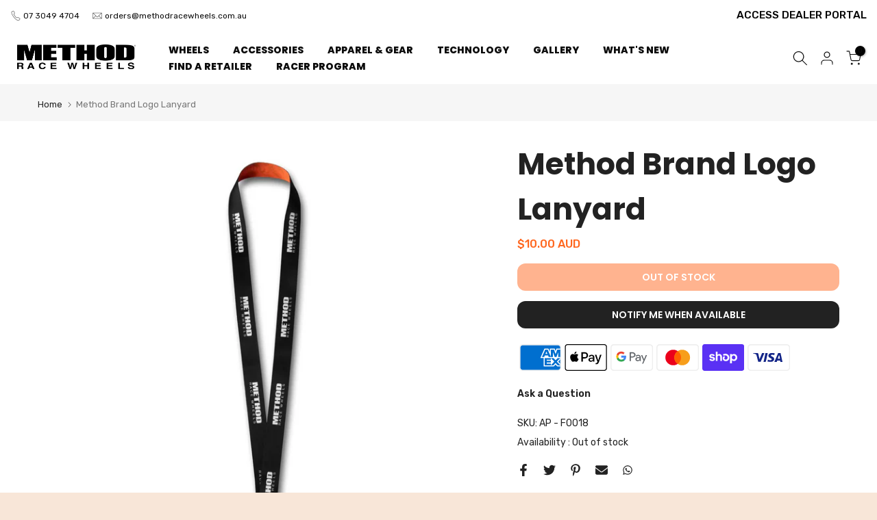

--- FILE ---
content_type: text/css
request_url: https://www.methodracewheels.com.au/cdn/shop/t/23/assets/custom.css?v=6576209585182821371691024970
body_size: -387
content:
.t4s-dropdown__wrapper .t4s-swatch__item.is--selected{color:#000!important}.t4s-dropdown__wrapper .t4s-swatch__item t4s-truncate is--soldout{color:#333!important}.t4s-swatch__item.is--soldout{color:#b1b1b1}.t4s-swatch__item{color:#333}.type_mn_link>a{size:22px}.t4s-product__price-review .t4s-product-price{color:#ff671f}.type_mn_link .t4s-sub-column li a:not(:hover){font-size:18px;font-weight:600}.type_mn_link .t4s-sub-column li a:hover{font-size:19px;font-weight:600}.t4s-heading{font-size:20px!important;font-weight:600!important}.t4s-lh-1{font-weight:800!important;font-size:18px;text-transform:uppercase!important}.t4s-facets__form .t4s-facet .t4s-facet-content .t4s-current-scrollbar{max-height:850px}.progus-store-locator-widget-handler{display:none!important}
/*# sourceMappingURL=/cdn/shop/t/23/assets/custom.css.map?v=6576209585182821371691024970 */


--- FILE ---
content_type: text/javascript
request_url: https://www.methodracewheels.com.au/cdn/shop/t/23/assets/theme.min.js?v=60148966130756640231691024923
body_size: 47804
content:
"undefined" != typeof exports && (exports = void 0),
function() {
    var t = {
        2: function(t, e, i) {
            i = "undefined" != typeof window ? window : void 0 !== i.g ? i.g : "undefined" != typeof self ? self : {},
            t.exports = i
        },
        1: function(t) {
            t.exports = function(t) {
                "complete" === document.readyState || "interactive" === document.readyState ? t.call() : document.attachEvent ? document.attachEvent("onreadystatechange", function() {
                    "interactive" === document.readyState && t.call()
                }) : document.addEventListener && document.addEventListener("DOMContentLoaded", t)
            }
        },
        8: function(t, e, i) {
            "use strict";
            i.r(e);
            var n = i(1)
              , a = (n = i.n(n),
            i(2));
            function o(t, e) {
                return function(t) {
                    if (Array.isArray(t))
                        return t
                }(t) || function(t, e) {
                    var i = null == t ? null : "undefined" != typeof Symbol && t[Symbol.iterator] || t["@@iterator"];
                    if (null != i) {
                        var n, a, o = [], s = !0, r = !1;
                        try {
                            for (i = i.call(t); !(s = (n = i.next()).done) && (o.push(n.value),
                            !e || o.length !== e); s = !0)
                                ;
                        } catch (t) {
                            r = !0,
                            a = t
                        } finally {
                            try {
                                s || null == i.return || i.return()
                            } finally {
                                if (r)
                                    throw a
                            }
                        }
                        return o
                    }
                }(t, e) || function(t, e) {
                    if (t) {
                        if ("string" == typeof t)
                            return s(t, e);
                        var i = Object.prototype.toString.call(t).slice(8, -1);
                        return "Map" === (i = "Object" === i && t.constructor ? t.constructor.name : i) || "Set" === i ? Array.from(t) : "Arguments" === i || /^(?:Ui|I)nt(?:8|16|32)(?:Clamped)?Array$/.test(i) ? s(t, e) : void 0
                    }
                }(t, e) || function() {
                    throw new TypeError("Invalid attempt to destructure non-iterable instance.\nIn order to be iterable, non-array objects must have a [Symbol.iterator]() method.")
                }()
            }
            function s(t, e) {
                (null == e || e > t.length) && (e = t.length);
                for (var i = 0, n = new Array(e); i < e; i++)
                    n[i] = t[i];
                return n
            }
            function r(t) {
                return (r = "function" == typeof Symbol && "symbol" == typeof Symbol.iterator ? function(t) {
                    return typeof t
                }
                : function(t) {
                    return t && "function" == typeof Symbol && t.constructor === Symbol && t !== Symbol.prototype ? "symbol" : typeof t
                }
                )(t)
            }
            function d(t, e) {
                for (var i = 0; i < e.length; i++) {
                    var n = e[i];
                    n.enumerable = n.enumerable || !1,
                    n.configurable = !0,
                    "value"in n && (n.writable = !0),
                    Object.defineProperty(t, n.key, n)
                }
            }
            var l, c, u = a.window.navigator, f = -1 < u.userAgent.indexOf("MSIE ") || -1 < u.userAgent.indexOf("Trident/") || -1 < u.userAgent.indexOf("Edge/"), p = /Android|webOS|iPhone|iPad|iPod|BlackBerry|IEMobile|Opera Mini/i.test(u.userAgent), h = function() {
                for (var t = "transform WebkitTransform MozTransform".split(" "), e = document.createElement("div"), i = 0; i < t.length; i += 1)
                    if (e && void 0 !== e.style[t[i]])
                        return t[i];
                return !1
            }();
            function m() {
                c = p ? (!l && document.body && ((l = document.createElement("div")).style.cssText = "position: fixed; top: -9999px; left: 0; height: 100vh; width: 0;",
                document.body.appendChild(l)),
                (l ? l.clientHeight : 0) || a.window.innerHeight || document.documentElement.clientHeight) : a.window.innerHeight || document.documentElement.clientHeight
            }
            m(),
            a.window.addEventListener("resize", m),
            a.window.addEventListener("orientationchange", m),
            a.window.addEventListener("load", m),
            n()(function() {
                m()
            });
            var g = [];
            function v() {
                g.length && (g.forEach(function(t, e) {
                    var i, n = t.instance, o = t.oldData;
                    t = {
                        width: (i = n.$item.getBoundingClientRect()).width,
                        height: i.height,
                        top: i.top,
                        bottom: i.bottom,
                        wndW: a.window.innerWidth,
                        wndH: c
                    },
                    o = (i = !o || o.wndW !== t.wndW || o.wndH !== t.wndH || o.width !== t.width || o.height !== t.height) || !o || o.top !== t.top || o.bottom !== t.bottom;
                    g[e].oldData = t,
                    i && n.onResize(),
                    o && n.onScroll()
                }),
                a.window.requestAnimationFrame(v))
            }
            var y = 0
              , b = function() {
                function t(e, i) {
                    !function(e, i) {
                        if (!(e instanceof t))
                            throw new TypeError("Cannot call a class as a function")
                    }(this);
                    var n = this;
                    n.instanceID = y,
                    y += 1,
                    n.$item = e,
                    n.defaults = {
                        type: "scroll",
                        speed: .5,
                        imgSrc: null,
                        imgElement: ".jarallax-img",
                        imgSize: "cover",
                        imgPosition: "50% 50%",
                        imgRepeat: "no-repeat",
                        keepImg: !1,
                        elementInViewport: null,
                        zIndex: -100,
                        disableParallax: !1,
                        disableVideo: !1,
                        videoSrc: null,
                        videoStartTime: 0,
                        videoEndTime: 0,
                        videoVolume: 0,
                        videoLoop: !0,
                        videoPlayOnlyVisible: !0,
                        videoLazyLoading: !0,
                        onScroll: null,
                        onInit: null,
                        onDestroy: null,
                        onCoverImage: null
                    };
                    var a, s, d = n.$item.dataset || {}, l = {};
                    Object.keys(d).forEach(function(t) {
                        var e = t.substr(0, 1).toLowerCase() + t.substr(1);
                        e && void 0 !== n.defaults[e] && (l[e] = d[t])
                    }),
                    n.options = n.extend({}, n.defaults, l, i),
                    n.pureOptions = n.extend({}, n.options),
                    Object.keys(n.options).forEach(function(t) {
                        "true" === n.options[t] ? n.options[t] = !0 : "false" === n.options[t] && (n.options[t] = !1)
                    }),
                    n.options.speed = Math.min(2, Math.max(-1, parseFloat(n.options.speed))),
                    "string" == typeof n.options.disableParallax && (n.options.disableParallax = new RegExp(n.options.disableParallax)),
                    n.options.disableParallax instanceof RegExp && (a = n.options.disableParallax,
                    n.options.disableParallax = function() {
                        return a.test(u.userAgent)
                    }
                    ),
                    "function" != typeof n.options.disableParallax && (n.options.disableParallax = function() {
                        return !1
                    }
                    ),
                    "string" == typeof n.options.disableVideo && (n.options.disableVideo = new RegExp(n.options.disableVideo)),
                    n.options.disableVideo instanceof RegExp && (s = n.options.disableVideo,
                    n.options.disableVideo = function() {
                        return s.test(u.userAgent)
                    }
                    ),
                    "function" != typeof n.options.disableVideo && (n.options.disableVideo = function() {
                        return !1
                    }
                    ),
                    (i = (i = n.options.elementInViewport) && "object" === r(i) && void 0 !== i.length ? o(i, 1)[0] : i)instanceof Element || (i = null),
                    n.options.elementInViewport = i,
                    n.image = {
                        src: n.options.imgSrc || null,
                        $container: null,
                        useImgTag: !1,
                        position: "fixed"
                    },
                    n.initImg() && n.canInitParallax() && n.init()
                }
                var e, i;
                return e = t,
                (i = [{
                    key: "css",
                    value: function(t, e) {
                        return "string" == typeof e ? a.window.getComputedStyle(t).getPropertyValue(e) : (e.transform && h && (e[h] = e.transform),
                        Object.keys(e).forEach(function(i) {
                            t.style[i] = e[i]
                        }),
                        t)
                    }
                }, {
                    key: "extend",
                    value: function(t) {
                        for (var e = arguments.length, i = new Array(1 < e ? e - 1 : 0), n = 1; n < e; n++)
                            i[n - 1] = arguments[n];
                        return t = t || {},
                        Object.keys(i).forEach(function(e) {
                            i[e] && Object.keys(i[e]).forEach(function(n) {
                                t[n] = i[e][n]
                            })
                        }),
                        t
                    }
                }, {
                    key: "getWindowData",
                    value: function() {
                        return {
                            width: a.window.innerWidth || document.documentElement.clientWidth,
                            height: c,
                            y: document.documentElement.scrollTop
                        }
                    }
                }, {
                    key: "initImg",
                    value: function() {
                        var t = this
                          , e = t.options.imgElement;
                        return (e = e && "string" == typeof e ? t.$item.querySelector(e) : e)instanceof Element || (t.options.imgSrc ? (e = new Image).src = t.options.imgSrc : e = null),
                        e && (t.options.keepImg ? t.image.$item = e.cloneNode(!0) : (t.image.$item = e,
                        t.image.$itemParent = e.parentNode),
                        t.image.useImgTag = !0),
                        !(!t.image.$item && (null === t.image.src && (t.image.src = "[data-uri]",
                        t.image.bgImage = t.css(t.$item, "background-image")),
                        !t.image.bgImage || "none" === t.image.bgImage))
                    }
                }, {
                    key: "canInitParallax",
                    value: function() {
                        return h && !this.options.disableParallax()
                    }
                }, {
                    key: "init",
                    value: function() {
                        var t, e = this, i = {
                            position: "absolute",
                            top: 0,
                            left: 0,
                            width: "100%",
                            height: "100%",
                            overflow: "hidden"
                        }, n = {
                            pointerEvents: "none",
                            transformStyle: "preserve-3d",
                            backfaceVisibility: "hidden",
                            willChange: "transform,opacity"
                        };
                        e.options.keepImg || ((t = e.$item.getAttribute("style")) && e.$item.setAttribute("data-jarallax-original-styles", t),
                        !e.image.useImgTag || (t = e.image.$item.getAttribute("style")) && e.image.$item.setAttribute("data-jarallax-original-styles", t)),
                        "static" === e.css(e.$item, "position") && e.css(e.$item, {
                            position: "relative"
                        }),
                        "auto" === e.css(e.$item, "z-index") && e.css(e.$item, {
                            zIndex: 0
                        }),
                        e.image.$container = document.createElement("div"),
                        e.css(e.image.$container, i),
                        e.css(e.image.$container, {
                            "z-index": e.options.zIndex
                        }),
                        f && e.css(e.image.$container, {
                            opacity: .9999
                        }),
                        e.image.$container.setAttribute("id", "jarallax-container-".concat(e.instanceID)),
                        e.$item.appendChild(e.image.$container),
                        e.image.useImgTag ? n = e.extend({
                            "object-fit": e.options.imgSize,
                            "object-position": e.options.imgPosition,
                            "font-family": "object-fit: ".concat(e.options.imgSize, "; object-position: ").concat(e.options.imgPosition, ";"),
                            "max-width": "none"
                        }, i, n) : (e.image.$item = document.createElement("div"),
                        e.image.src && (n = e.extend({
                            "background-position": e.options.imgPosition,
                            "background-size": e.options.imgSize,
                            "background-repeat": e.options.imgRepeat,
                            "background-image": e.image.bgImage || 'url("'.concat(e.image.src, '")')
                        }, i, n))),
                        "opacity" !== e.options.type && "scale" !== e.options.type && "scale-opacity" !== e.options.type && 1 !== e.options.speed || (e.image.position = "absolute"),
                        "fixed" === e.image.position && (i = function(t) {
                            for (var e = []; null !== t.parentElement; )
                                1 === (t = t.parentElement).nodeType && e.push(t);
                            return e
                        }(e.$item).filter(function(t) {
                            var e = a.window.getComputedStyle(t);
                            return (t = e["-webkit-transform"] || e["-moz-transform"] || e.transform) && "none" !== t || /(auto|scroll)/.test(e.overflow + e["overflow-y"] + e["overflow-x"])
                        }),
                        e.image.position = i.length ? "absolute" : "fixed"),
                        n.position = e.image.position,
                        e.css(e.image.$item, n),
                        e.image.$container.appendChild(e.image.$item),
                        e.onResize(),
                        e.onScroll(!0),
                        e.options.onInit && e.options.onInit.call(e),
                        "none" !== e.css(e.$item, "background-image") && e.css(e.$item, {
                            "background-image": "none"
                        }),
                        e.addToParallaxList()
                    }
                }, {
                    key: "addToParallaxList",
                    value: function() {
                        g.push({
                            instance: this
                        }),
                        1 === g.length && a.window.requestAnimationFrame(v)
                    }
                }, {
                    key: "removeFromParallaxList",
                    value: function() {
                        var t = this;
                        g.forEach(function(e, i) {
                            e.instance.instanceID === t.instanceID && g.splice(i, 1)
                        })
                    }
                }, {
                    key: "destroy",
                    value: function() {
                        var t = this;
                        t.removeFromParallaxList();
                        var e, i = t.$item.getAttribute("data-jarallax-original-styles");
                        t.$item.removeAttribute("data-jarallax-original-styles"),
                        i ? t.$item.setAttribute("style", i) : t.$item.removeAttribute("style"),
                        t.image.useImgTag && (e = t.image.$item.getAttribute("data-jarallax-original-styles"),
                        t.image.$item.removeAttribute("data-jarallax-original-styles"),
                        e ? t.image.$item.setAttribute("style", i) : t.image.$item.removeAttribute("style"),
                        t.image.$itemParent && t.image.$itemParent.appendChild(t.image.$item)),
                        t.$clipStyles && t.$clipStyles.parentNode.removeChild(t.$clipStyles),
                        t.image.$container && t.image.$container.parentNode.removeChild(t.image.$container),
                        t.options.onDestroy && t.options.onDestroy.call(t),
                        delete t.$item.jarallax
                    }
                }, {
                    key: "clipContainer",
                    value: function() {
                        var t, e, i;
                        "fixed" === this.image.position && (e = (i = (t = this).image.$container.getBoundingClientRect()).width,
                        i = i.height,
                        t.$clipStyles || (t.$clipStyles = document.createElement("style"),
                        t.$clipStyles.setAttribute("type", "text/css"),
                        t.$clipStyles.setAttribute("id", "jarallax-clip-".concat(t.instanceID)),
                        (document.head || document.getElementsByTagName("head")[0]).appendChild(t.$clipStyles)),
                        i = "#jarallax-container-".concat(t.instanceID, " {\n            clip: rect(0 ").concat(e, "px ").concat(i, "px 0);\n            clip: rect(0, ").concat(e, "px, ").concat(i, "px, 0);\n            -webkit-clip-path: polygon(0 0, 100% 0, 100% 100%, 0 100%);\n            clip-path: polygon(0 0, 100% 0, 100% 100%, 0 100%);\n        }"),
                        t.$clipStyles.styleSheet ? t.$clipStyles.styleSheet.cssText = i : t.$clipStyles.innerHTML = i)
                    }
                }, {
                    key: "coverImage",
                    value: function() {
                        var t, e = this, i = e.image.$container.getBoundingClientRect(), n = i.height, a = e.options.speed, o = "scroll" === e.options.type || "scroll-opacity" === e.options.type, s = 0, r = n;
                        return o && (a < 0 ? (s = a * Math.max(n, c),
                        c < n && (s -= a * (n - c))) : s = a * (n + c),
                        1 < a ? r = Math.abs(s - c) : a < 0 ? r = s / a + Math.abs(s) : r += (c - n) * (1 - a),
                        s /= 2),
                        e.parallaxScrollDistance = s,
                        t = o ? (c - r) / 2 : (n - r) / 2,
                        e.css(e.image.$item, {
                            height: "".concat(r, "px"),
                            marginTop: "".concat(t, "px"),
                            left: "fixed" === e.image.position ? "".concat(i.left, "px") : "0",
                            width: "".concat(i.width, "px")
                        }),
                        e.options.onCoverImage && e.options.onCoverImage.call(e),
                        {
                            image: {
                                height: r,
                                marginTop: t
                            },
                            container: i
                        }
                    }
                }, {
                    key: "isVisible",
                    value: function() {
                        return this.isElementInViewport || !1
                    }
                }, {
                    key: "onScroll",
                    value: function(t) {
                        var e, i, n, o, s, r, d, l = this, u = l.$item.getBoundingClientRect(), f = u.top, p = u.height, h = {}, m = u;
                        l.options.elementInViewport && (m = l.options.elementInViewport.getBoundingClientRect()),
                        l.isElementInViewport = 0 <= m.bottom && 0 <= m.right && m.top <= c && m.left <= a.window.innerWidth,
                        (t || l.isElementInViewport) && (e = Math.max(0, f),
                        i = Math.max(0, p + f),
                        n = Math.max(0, -f),
                        o = Math.max(0, f + p - c),
                        s = Math.max(0, p - (f + p - c)),
                        r = Math.max(0, -f + c - p),
                        m = 1 - (c - f) / (c + p) * 2,
                        t = 1,
                        p < c ? t = 1 - (n || o) / p : i <= c ? t = i / c : s <= c && (t = s / c),
                        "opacity" !== l.options.type && "scale-opacity" !== l.options.type && "scroll-opacity" !== l.options.type || (h.transform = "translate3d(0,0,0)",
                        h.opacity = t),
                        "scale" !== l.options.type && "scale-opacity" !== l.options.type || (d = 1,
                        l.options.speed < 0 ? d -= l.options.speed * t : d += l.options.speed * (1 - t),
                        h.transform = "scale(".concat(d, ") translate3d(0,0,0)")),
                        "scroll" !== l.options.type && "scroll-opacity" !== l.options.type || (d = l.parallaxScrollDistance * m,
                        "absolute" === l.image.position && (d -= f),
                        h.transform = "translate3d(0,".concat(d, "px,0)")),
                        l.css(l.image.$item, h),
                        l.options.onScroll && l.options.onScroll.call(l, {
                            section: u,
                            beforeTop: e,
                            beforeTopEnd: i,
                            afterTop: n,
                            beforeBottom: o,
                            beforeBottomEnd: s,
                            afterBottom: r,
                            visiblePercent: t,
                            fromViewportCenter: m
                        }))
                    }
                }, {
                    key: "onResize",
                    value: function() {
                        this.coverImage(),
                        this.clipContainer()
                    }
                }]) && d(e.prototype, i),
                t
            }();
            (n = function(t, e) {
                for (var i, n = (t = ("object" === ("undefined" == typeof HTMLElement ? "undefined" : r(HTMLElement)) ? t instanceof HTMLElement : t && "object" === r(t) && null !== t && 1 === t.nodeType && "string" == typeof t.nodeName) ? [t] : t).length, a = 0, o = arguments.length, s = new Array(2 < o ? o - 2 : 0), d = 2; d < o; d++)
                    s[d - 2] = arguments[d];
                for (; a < n; a += 1)
                    if ("object" === r(e) || void 0 === e ? t[a].jarallax || (t[a].jarallax = new b(t[a],e)) : t[a].jarallax && (i = t[a].jarallax[e].apply(t[a].jarallax, s)),
                    void 0 !== i)
                        return i;
                return t
            }
            ).constructor = b,
            e.default = n
        }
    }
      , e = {};
    function i(n) {
        var a = e[n];
        return void 0 !== a ? a.exports : (a = e[n] = {
            exports: {}
        },
        t[n](a, a.exports, i),
        a.exports)
    }
    i.n = function(t) {
        var e = t && t.__esModule ? function() {
            return t.default
        }
        : function() {
            return t
        }
        ;
        return i.d(e, {
            a: e
        }),
        e
    }
    ,
    i.d = function(t, e) {
        for (var n in e)
            i.o(e, n) && !i.o(t, n) && Object.defineProperty(t, n, {
                enumerable: !0,
                get: e[n]
            })
    }
    ,
    i.g = function() {
        if ("object" == typeof globalThis)
            return globalThis;
        try {
            return this || new Function("return this")()
        } catch (t) {
            if ("object" == typeof window)
                return window
        }
    }(),
    i.o = function(t, e) {
        return Object.prototype.hasOwnProperty.call(t, e)
    }
    ,
    i.r = function(t) {
        "undefined" != typeof Symbol && Symbol.toStringTag && Object.defineProperty(t, Symbol.toStringTag, {
            value: "Module"
        }),
        Object.defineProperty(t, "__esModule", {
            value: !0
        })
    }
    ;
    var n = {};
    !function() {
        "use strict";
        i.r(n);
        var t = i(1)
          , e = i.n(t)
          , a = i(2)
          , o = i(8);
        function s(t) {
            return (s = "function" == typeof Symbol && "symbol" == typeof Symbol.iterator ? function(t) {
                return typeof t
            }
            : function(t) {
                return t && "function" == typeof Symbol && t.constructor === Symbol && t !== Symbol.prototype ? "symbol" : typeof t
            }
            )(t)
        }
        var r, d = a.window.jarallax;
        a.window.jarallax = o.default,
        a.window.jarallax.noConflict = function() {
            return a.window.jarallax = d,
            this
        }
        ,
        void 0 !== a.jQuery_T4NT && ((t = function() {
            for (var t = arguments.length, e = new Array(t), i = 0; i < t; i++)
                e[i] = arguments[i];
            Array.prototype.unshift.call(e, this);
            var n = o.default.apply(a.window, e);
            return "object" !== s(n) ? n : this
        }
        ).constructor = o.default.constructor,
        r = a.jQuery_T4NT.fn.jarallax,
        a.jQuery_T4NT.fn.jarallax = t,
        a.jQuery_T4NT.fn.jarallax.noConflict = function() {
            return a.jQuery_T4NT.fn.jarallax = r,
            this
        }
        ),
        e()(function() {
            (0,
            o.default)(document.querySelectorAll("[data-jarallax]"))
        })
    }()
}();
var t4sJarallax = jarallax.noConflict();
jQuery_T4NT.fn.t4sJarallax = jQuery_T4NT.fn.jarallax.noConflict(),
function(t) {
    "use strict";
    "function" == typeof define && define.amd ? define(["jQuery_T4NT"], t) : t(jQuery_T4NT)
}(function(t) {
    "use strict";
    function e(t) {
        var e = t.toString().replace(/([.?*+^$[\]\\(){}|-])/g, "\\$1");
        return new RegExp(e)
    }
    function i(t) {
        return function(i) {
            var a = i.match(/%(-|!)?[A-Z]{1}(:[^;]+;)?/gi);
            if (a)
                for (var o = 0, s = a.length; o < s; ++o) {
                    var d = a[o].match(/%(-|!)?([a-zA-Z]{1})(:[^;]+;)?/)
                      , l = e(d[0])
                      , c = d[1] || ""
                      , u = d[3] || ""
                      , f = null;
                    d = d[2],
                    r.hasOwnProperty(d) && (f = r[d],
                    f = Number(t[f])),
                    null !== f && ("!" === c && (f = n(u, f)),
                    "" === c && f < 10 && (f = "0" + f.toString()),
                    i = i.replace(l, f.toString()))
                }
            return i.replace(/%%/, "%")
        }
    }
    function n(t, e) {
        var i = "s"
          , n = "";
        return t && (1 === (t = t.replace(/(:|;|\s)/gi, "").split(/\,/)).length ? i = t[0] : (n = t[0],
        i = t[1])),
        Math.abs(e) > 1 ? i : n
    }
    var a = []
      , o = []
      , s = {
        precision: 100,
        elapse: !1,
        defer: !1
    };
    o.push(/^[0-9]*$/.source),
    o.push(/([0-9]{1,2}\/){2}[0-9]{4}( [0-9]{1,2}(:[0-9]{2}){2})?/.source),
    o.push(/[0-9]{4}([\/\-][0-9]{1,2}){2}( [0-9]{1,2}(:[0-9]{2}){2})?/.source),
    o = new RegExp(o.join("|"));
    var r = {
        Y: "years",
        m: "months",
        n: "daysToMonth",
        d: "daysToWeek",
        w: "weeks",
        W: "weeksToMonth",
        H: "hours",
        M: "minutes",
        S: "seconds",
        D: "totalDays",
        I: "totalHours",
        N: "totalMinutes",
        T: "totalSeconds"
    }
      , d = function(e, i, n) {
        this.el = e,
        this.$el = t(e),
        this.interval = null,
        this.offset = {},
        this.options = t.extend({}, s),
        this.instanceNumber = a.length,
        a.push(this),
        this.$el.data("countdown-instance", this.instanceNumber),
        n && ("function" == typeof n ? (this.$el.on("update.countdown", n),
        this.$el.on("stoped.countdown", n),
        this.$el.on("finish.countdown", n)) : this.options = t.extend({}, s, n)),
        this.setFinalDate(i),
        !1 === this.options.defer && this.start()
    };
    t.extend(d.prototype, {
        start: function() {
            null !== this.interval && clearInterval(this.interval);
            var t = this;
            this.update(),
            this.interval = setInterval(function() {
                t.update.call(t)
            }, this.options.precision)
        },
        stop: function() {
            clearInterval(this.interval),
            this.interval = null,
            this.dispatchEvent("stoped")
        },
        toggle: function() {
            this.interval ? this.stop() : this.start()
        },
        pause: function() {
            this.stop()
        },
        resume: function() {
            this.start()
        },
        remove: function() {
            this.stop.call(this),
            a[this.instanceNumber] = null,
            delete this.$el.data().countdownInstance
        },
        setFinalDate: function(t) {
            this.finalDate = function(t) {
                if (t instanceof Date)
                    return t;
                if (String(t).match(o))
                    return String(t).match(/^[0-9]*$/) && (t = Number(t)),
                    String(t).match(/\-/) && (t = String(t).replace(/\-/g, "/")),
                    new Date(t);
                throw new Error("Couldn't cast `" + t + "` to a date object.")
            }(t)
        },
        update: function() {
            if (0 !== this.$el.closest("html").length) {
                var e, i = void 0 !== t._data(this.el, "events"), n = new Date;
                e = this.finalDate.getTime() - n.getTime(),
                e = Math.ceil(e / 1e3),
                e = !this.options.elapse && e < 0 ? 0 : Math.abs(e),
                this.totalSecsLeft !== e && i && (this.totalSecsLeft = e,
                this.elapsed = n >= this.finalDate,
                this.offset = {
                    seconds: this.totalSecsLeft % 60,
                    minutes: Math.floor(this.totalSecsLeft / 60) % 60,
                    hours: Math.floor(this.totalSecsLeft / 60 / 60) % 24,
                    days: Math.floor(this.totalSecsLeft / 60 / 60 / 24) % 7,
                    daysToWeek: Math.floor(this.totalSecsLeft / 60 / 60 / 24) % 7,
                    daysToMonth: Math.floor(this.totalSecsLeft / 60 / 60 / 24 % 30.4368),
                    weeks: Math.floor(this.totalSecsLeft / 60 / 60 / 24 / 7),
                    weeksToMonth: Math.floor(this.totalSecsLeft / 60 / 60 / 24 / 7) % 4,
                    months: Math.floor(this.totalSecsLeft / 60 / 60 / 24 / 30.4368),
                    years: Math.abs(this.finalDate.getFullYear() - n.getFullYear()),
                    totalDays: Math.floor(this.totalSecsLeft / 60 / 60 / 24),
                    totalHours: Math.floor(this.totalSecsLeft / 60 / 60),
                    totalMinutes: Math.floor(this.totalSecsLeft / 60),
                    totalSeconds: this.totalSecsLeft
                },
                this.options.elapse || 0 !== this.totalSecsLeft ? this.dispatchEvent("update") : (this.stop(),
                this.dispatchEvent("finish")))
            } else
                this.remove()
        },
        dispatchEvent: function(e) {
            var n = t.Event(e + ".countdown");
            n.finalDate = this.finalDate,
            n.elapsed = this.elapsed,
            n.offset = t.extend({}, this.offset),
            n.strftime = i(this.offset),
            this.$el.trigger(n)
        }
    }),
    t.fn.countdown = function() {
        var e = Array.prototype.slice.call(arguments, 0);
        return this.each(function() {
            var i = t(this).data("countdown-instance");
            if (void 0 !== i) {
                var n = a[i]
                  , o = e[0];
                d.prototype.hasOwnProperty(o) ? n[o].apply(n, e.slice(1)) : null === String(o).match(/^[$A-Z_][0-9A-Z_$]*$/i) ? (n.setFinalDate.call(n, o),
                n.start()) : t.error("Method %s does not exist on jQuery_T4NT.countdown".replace(/\%s/gi, o))
            } else
                new d(this,e[0],e[1])
        })
    }
}),
function(t, e) {
    "object" == typeof exports && "undefined" != typeof module ? module.exports = e() : "function" == typeof define && define.amd ? define(e) : (t = "undefined" != typeof globalThis ? globalThis : t || self).dayjs = e()
}(this, function() {
    "use strict";
    var t = "millisecond"
      , e = "second"
      , i = "minute"
      , n = "hour"
      , a = "day"
      , o = "week"
      , s = "month"
      , r = "quarter"
      , d = "year"
      , l = "date"
      , c = "Invalid Date"
      , u = /^(\d{4})[-/]?(\d{1,2})?[-/]?(\d{0,2})[Tt\s]*(\d{1,2})?:?(\d{1,2})?:?(\d{1,2})?[.:]?(\d+)?$/
      , f = /\[([^\]]+)]|Y{1,4}|M{1,4}|D{1,2}|d{1,4}|H{1,2}|h{1,2}|a|A|m{1,2}|s{1,2}|Z{1,2}|SSS/g
      , p = {
        name: "en",
        weekdays: "Sunday_Monday_Tuesday_Wednesday_Thursday_Friday_Saturday".split("_"),
        months: "January_February_March_April_May_June_July_August_September_October_November_December".split("_")
    }
      , h = function(t, e, i) {
        var n = String(t);
        return !n || n.length >= e ? t : "" + Array(e + 1 - n.length).join(i) + t
    }
      , m = {
        s: h,
        z: function(t) {
            var e = -t.utcOffset()
              , i = Math.abs(e)
              , n = Math.floor(i / 60)
              , a = i % 60;
            return (e <= 0 ? "+" : "-") + h(n, 2, "0") + ":" + h(a, 2, "0")
        },
        m: function t(e, i) {
            if (e.date() < i.date())
                return -t(i, e);
            var n = 12 * (i.year() - e.year()) + (i.month() - e.month())
              , a = e.clone().add(n, s)
              , o = i - a < 0
              , r = e.clone().add(n + (o ? -1 : 1), s);
            return +(-(n + (i - a) / (o ? a - r : r - a)) || 0)
        },
        a: function(t) {
            return t < 0 ? Math.ceil(t) || 0 : Math.floor(t)
        },
        p: function(c) {
            return {
                M: s,
                y: d,
                w: o,
                d: a,
                D: l,
                h: n,
                m: i,
                s: e,
                ms: t,
                Q: r
            }[c] || String(c || "").toLowerCase().replace(/s$/, "")
        },
        u: function(t) {
            return void 0 === t
        }
    }
      , g = "en"
      , v = {};
    v[g] = p;
    var y = function(t) {
        return t instanceof T
    }
      , b = function(t, e, i) {
        var n;
        if (!t)
            return g;
        if ("string" == typeof t)
            v[t] && (n = t),
            e && (v[t] = e,
            n = t);
        else {
            var a = t.name;
            v[a] = t,
            n = a
        }
        return !i && n && (g = n),
        n || !i && g
    }
      , S = function(t, e) {
        if (y(t))
            return t.clone();
        var i = "object" == typeof e ? e : {};
        return i.date = t,
        i.args = arguments,
        new T(i)
    }
      , w = m;
    w.l = b,
    w.i = y,
    w.w = function(t, e) {
        return S(t, {
            locale: e.$L,
            utc: e.$u,
            x: e.$x,
            $offset: e.$offset
        })
    }
    ;
    var T = function() {
        function p(t) {
            this.$L = b(t.locale, null, !0),
            this.parse(t)
        }
        var h = p.prototype;
        return h.parse = function(t) {
            this.$d = function(t) {
                var e = t.date
                  , i = t.utc;
                if (null === e)
                    return new Date(NaN);
                if (w.u(e))
                    return new Date;
                if (e instanceof Date)
                    return new Date(e);
                if ("string" == typeof e && !/Z$/i.test(e)) {
                    var n = e.match(u);
                    if (n) {
                        var a = n[2] - 1 || 0
                          , o = (n[7] || "0").substring(0, 3);
                        return i ? new Date(Date.UTC(n[1], a, n[3] || 1, n[4] || 0, n[5] || 0, n[6] || 0, o)) : new Date(n[1],a,n[3] || 1,n[4] || 0,n[5] || 0,n[6] || 0,o)
                    }
                }
                return new Date(e)
            }(t),
            this.$x = t.x || {},
            this.init()
        }
        ,
        h.init = function() {
            var t = this.$d;
            this.$y = t.getFullYear(),
            this.$M = t.getMonth(),
            this.$D = t.getDate(),
            this.$W = t.getDay(),
            this.$H = t.getHours(),
            this.$m = t.getMinutes(),
            this.$s = t.getSeconds(),
            this.$ms = t.getMilliseconds()
        }
        ,
        h.$utils = function() {
            return w
        }
        ,
        h.isValid = function() {
            return !(this.$d.toString() === c)
        }
        ,
        h.isSame = function(t, e) {
            var i = S(t);
            return this.startOf(e) <= i && i <= this.endOf(e)
        }
        ,
        h.isAfter = function(t, e) {
            return S(t) < this.startOf(e)
        }
        ,
        h.isBefore = function(t, e) {
            return this.endOf(e) < S(t)
        }
        ,
        h.$g = function(t, e, i) {
            return w.u(t) ? this[e] : this.set(i, t)
        }
        ,
        h.unix = function() {
            return Math.floor(this.valueOf() / 1e3)
        }
        ,
        h.valueOf = function() {
            return this.$d.getTime()
        }
        ,
        h.startOf = function(t, r) {
            var c = this
              , u = !!w.u(r) || r
              , f = w.p(t)
              , p = function(t, e) {
                var i = w.w(c.$u ? Date.UTC(c.$y, e, t) : new Date(c.$y,e,t), c);
                return u ? i : i.endOf(a)
            }
              , h = function(t, e) {
                return w.w(c.toDate()[t].apply(c.toDate("s"), (u ? [0, 0, 0, 0] : [23, 59, 59, 999]).slice(e)), c)
            }
              , m = this.$W
              , g = this.$M
              , v = this.$D
              , y = "set" + (this.$u ? "UTC" : "");
            switch (f) {
            case d:
                return u ? p(1, 0) : p(31, 11);
            case s:
                return u ? p(1, g) : p(0, g + 1);
            case o:
                var b = this.$locale().weekStart || 0
                  , S = (m < b ? m + 7 : m) - b;
                return p(u ? v - S : v + (6 - S), g);
            case a:
            case l:
                return h(y + "Hours", 0);
            case n:
                return h(y + "Minutes", 1);
            case i:
                return h(y + "Seconds", 2);
            case e:
                return h(y + "Milliseconds", 3);
            default:
                return this.clone()
            }
        }
        ,
        h.endOf = function(t) {
            return this.startOf(t, !1)
        }
        ,
        h.$set = function(o, r) {
            var c, u = w.p(o), f = "set" + (this.$u ? "UTC" : ""), p = (c = {},
            c[a] = f + "Date",
            c[l] = f + "Date",
            c[s] = f + "Month",
            c[d] = f + "FullYear",
            c[n] = f + "Hours",
            c[i] = f + "Minutes",
            c[e] = f + "Seconds",
            c[t] = f + "Milliseconds",
            c)[u], h = u === a ? this.$D + (r - this.$W) : r;
            if (u === s || u === d) {
                var m = this.clone().set(l, 1);
                m.$d[p](h),
                m.init(),
                this.$d = m.set(l, Math.min(this.$D, m.daysInMonth())).$d
            } else
                p && this.$d[p](h);
            return this.init(),
            this
        }
        ,
        h.set = function(t, e) {
            return this.clone().$set(t, e)
        }
        ,
        h.get = function(t) {
            return this[w.p(t)]()
        }
        ,
        h.add = function(t, r) {
            var l, c = this;
            t = Number(t);
            var u = w.p(r)
              , f = function(e) {
                var i = S(c);
                return w.w(i.date(i.date() + Math.round(e * t)), c)
            };
            if (u === s)
                return this.set(s, this.$M + t);
            if (u === d)
                return this.set(d, this.$y + t);
            if (u === a)
                return f(1);
            if (u === o)
                return f(7);
            var p = (l = {},
            l[i] = 6e4,
            l[n] = 36e5,
            l[e] = 1e3,
            l)[u] || 1
              , h = this.$d.getTime() + t * p;
            return w.w(h, this)
        }
        ,
        h.subtract = function(t, e) {
            return this.add(-1 * t, e)
        }
        ,
        h.format = function(t) {
            var e = this
              , i = this.$locale();
            if (!this.isValid())
                return i.invalidDate || c;
            var n = t || "YYYY-MM-DDTHH:mm:ssZ"
              , a = w.z(this)
              , o = this.$H
              , s = this.$m
              , r = this.$M
              , d = i.weekdays
              , l = i.months
              , u = function(t, i, a, o) {
                return t && (t[i] || t(e, n)) || a[i].substr(0, o)
            }
              , p = function(t) {
                return w.s(o % 12 || 12, t, "0")
            }
              , h = i.meridiem || function(t, e, i) {
                var n = t < 12 ? "AM" : "PM";
                return i ? n.toLowerCase() : n
            }
              , m = {
                YY: String(this.$y).slice(-2),
                YYYY: this.$y,
                M: r + 1,
                MM: w.s(r + 1, 2, "0"),
                MMM: u(i.monthsShort, r, l, 3),
                MMMM: u(l, r),
                D: this.$D,
                DD: w.s(this.$D, 2, "0"),
                d: String(this.$W),
                dd: u(i.weekdaysMin, this.$W, d, 2),
                ddd: u(i.weekdaysShort, this.$W, d, 3),
                dddd: d[this.$W],
                H: String(o),
                HH: w.s(o, 2, "0"),
                h: p(1),
                hh: p(2),
                a: h(o, s, !0),
                A: h(o, s, !1),
                m: String(s),
                mm: w.s(s, 2, "0"),
                s: String(this.$s),
                ss: w.s(this.$s, 2, "0"),
                SSS: w.s(this.$ms, 3, "0"),
                Z: a
            };
            return n.replace(f, function(t, e) {
                return e || m[t] || a.replace(":", "")
            })
        }
        ,
        h.utcOffset = function() {
            return 15 * -Math.round(this.$d.getTimezoneOffset() / 15)
        }
        ,
        h.diff = function(t, l, c) {
            var u, f = w.p(l), p = S(t), h = 6e4 * (p.utcOffset() - this.utcOffset()), m = this - p, g = w.m(this, p);
            return g = (u = {},
            u[d] = g / 12,
            u[s] = g,
            u[r] = g / 3,
            u[o] = (m - h) / 6048e5,
            u[a] = (m - h) / 864e5,
            u[n] = m / 36e5,
            u[i] = m / 6e4,
            u[e] = m / 1e3,
            u)[f] || m,
            c ? g : w.a(g)
        }
        ,
        h.daysInMonth = function() {
            return this.endOf(s).$D
        }
        ,
        h.$locale = function() {
            return v[this.$L]
        }
        ,
        h.locale = function(t, e) {
            if (!t)
                return this.$L;
            var i = this.clone()
              , n = b(t, e, !0);
            return n && (i.$L = n),
            i
        }
        ,
        h.clone = function() {
            return w.w(this.$d, this)
        }
        ,
        h.toDate = function() {
            return new Date(this.valueOf())
        }
        ,
        h.toJSON = function() {
            return this.isValid() ? this.toISOString() : null
        }
        ,
        h.toISOString = function() {
            return this.$d.toISOString()
        }
        ,
        h.toString = function() {
            return this.$d.toUTCString()
        }
        ,
        p
    }()
      , _ = T.prototype;
    return S.prototype = _,
    [["$ms", t], ["$s", e], ["$m", i], ["$H", n], ["$W", a], ["$M", s], ["$y", d], ["$D", l]].forEach(function(t) {
        _[t[1]] = function(e) {
            return this.$g(e, t[0], t[1])
        }
    }),
    S.extend = function(t, e) {
        return t.$i || (t(e, T, S),
        t.$i = !0),
        S
    }
    ,
    S.locale = b,
    S.isDayjs = y,
    S.unix = function(t) {
        return S(1e3 * t)
    }
    ,
    S.en = v[g],
    S.Ls = v,
    S.p = {},
    S
}),
function(t, e) {
    "object" == typeof exports && "undefined" != typeof module ? module.exports = e() : "function" == typeof define && define.amd ? define(e) : (t = "undefined" != typeof globalThis ? globalThis : t || self).dayjs_plugin_utc = e()
}(this, function() {
    "use strict";
    var t = "minute"
      , e = /[+-]\d\d(?::?\d\d)?/g
      , i = /([+-]|\d\d)/g;
    return function(n, a, o) {
        var s = a.prototype;
        o.utc = function(t) {
            return new a({
                date: t,
                utc: !0,
                args: arguments
            })
        }
        ,
        s.utc = function(e) {
            var i = o(this.toDate(), {
                locale: this.$L,
                utc: !0
            });
            return e ? i.add(this.utcOffset(), t) : i
        }
        ,
        s.local = function() {
            return o(this.toDate(), {
                locale: this.$L,
                utc: !1
            })
        }
        ;
        var r = s.parse;
        s.parse = function(t) {
            t.utc && (this.$u = !0),
            this.$utils().u(t.$offset) || (this.$offset = t.$offset),
            r.call(this, t)
        }
        ;
        var d = s.init;
        s.init = function() {
            if (this.$u) {
                var t = this.$d;
                this.$y = t.getUTCFullYear(),
                this.$M = t.getUTCMonth(),
                this.$D = t.getUTCDate(),
                this.$W = t.getUTCDay(),
                this.$H = t.getUTCHours(),
                this.$m = t.getUTCMinutes(),
                this.$s = t.getUTCSeconds(),
                this.$ms = t.getUTCMilliseconds()
            } else
                d.call(this)
        }
        ;
        var l = s.utcOffset;
        s.utcOffset = function(n, a) {
            var o = this.$utils().u;
            if (o(n))
                return this.$u ? 0 : o(this.$offset) ? l.call(this) : this.$offset;
            if ("string" == typeof n && null === (n = function(t) {
                void 0 === t && (t = "");
                var n = t.match(e);
                if (!n)
                    return null;
                var a = ("" + n[0]).match(i) || ["-", 0, 0]
                  , o = a[0]
                  , s = 60 * +a[1] + +a[2];
                return 0 === s ? 0 : "+" === o ? s : -s
            }(n)))
                return this;
            var s = Math.abs(n) <= 16 ? 60 * n : n
              , r = this;
            if (a)
                return r.$offset = s,
                r.$u = 0 === n,
                r;
            if (0 !== n) {
                var d = this.$u ? this.toDate().getTimezoneOffset() : -1 * this.utcOffset();
                (r = this.local().add(s + d, t)).$offset = s,
                r.$x.$localOffset = d
            } else
                r = this.utc();
            return r
        }
        ;
        var c = s.format;
        s.format = function(t) {
            var e = t || (this.$u ? "YYYY-MM-DDTHH:mm:ss[Z]" : "");
            return c.call(this, e)
        }
        ,
        s.valueOf = function() {
            var t = this.$utils().u(this.$offset) ? 0 : this.$offset + (this.$x.$localOffset || (new Date).getTimezoneOffset());
            return this.$d.valueOf() - 6e4 * t
        }
        ,
        s.isUTC = function() {
            return !!this.$u
        }
        ,
        s.toISOString = function() {
            return this.toDate().toISOString()
        }
        ,
        s.toString = function() {
            return this.toDate().toUTCString()
        }
        ;
        var u = s.toDate;
        s.toDate = function(t) {
            return "s" === t && this.$offset ? o(this.format("YYYY-MM-DD HH:mm:ss:SSS")).toDate() : u.call(this)
        }
        ;
        var f = s.diff;
        s.diff = function(t, e, i) {
            if (t && this.$u === t.$u)
                return f.call(this, t, e, i);
            var n = this.local()
              , a = o(t).local();
            return f.call(n, a, e, i)
        }
    }
}),
function(t, e) {
    "object" == typeof exports && "undefined" != typeof module ? module.exports = e() : "function" == typeof define && define.amd ? define(e) : (t = "undefined" != typeof globalThis ? globalThis : t || self).dayjs_plugin_timezone = e()
}(this, function() {
    "use strict";
    var t = {
        year: 0,
        month: 1,
        day: 2,
        hour: 3,
        minute: 4,
        second: 5
    }
      , e = {};
    return function(i, n, a) {
        var o, s = function(t, i, n) {
            void 0 === n && (n = {});
            var a = new Date(t);
            return function(t, i) {
                void 0 === i && (i = {});
                var n = i.timeZoneName || "short"
                  , a = t + "|" + n
                  , o = e[a];
                return o || (o = new Intl.DateTimeFormat("en-US",{
                    hour12: !1,
                    timeZone: t,
                    year: "numeric",
                    month: "2-digit",
                    day: "2-digit",
                    hour: "2-digit",
                    minute: "2-digit",
                    second: "2-digit",
                    timeZoneName: n
                }),
                e[a] = o),
                o
            }(i, n).formatToParts(a)
        }, r = function(e, i) {
            for (var n = s(e, i), o = [], r = 0; r < n.length; r += 1) {
                var d = n[r]
                  , l = d.type
                  , c = d.value
                  , u = t[l];
                u >= 0 && (o[u] = parseInt(c, 10))
            }
            var f = o[3]
              , p = 24 === f ? 0 : f
              , h = o[0] + "-" + o[1] + "-" + o[2] + " " + p + ":" + o[4] + ":" + o[5] + ":000"
              , m = +e;
            return (a.utc(h).valueOf() - (m -= m % 1e3)) / 6e4
        }, d = n.prototype;
        d.tz = function(t, e) {
            void 0 === t && (t = o);
            var i = this.utcOffset()
              , n = this.toDate()
              , s = n.toLocaleString("en-US", {
                timeZone: t
            })
              , r = Math.round((n - new Date(s)) / 1e3 / 60)
              , d = a(s).$set("millisecond", this.$ms).utcOffset(15 * -Math.round(n.getTimezoneOffset() / 15) - r, !0);
            if (e) {
                var l = d.utcOffset();
                d = d.add(i - l, "minute")
            }
            return d.$x.$timezone = t,
            d
        }
        ,
        d.offsetName = function(t) {
            var e = this.$x.$timezone || a.tz.guess()
              , i = s(this.valueOf(), e, {
                timeZoneName: t
            }).find(function(t) {
                return "timezonename" === t.type.toLowerCase()
            });
            return i && i.value
        }
        ;
        var l = d.startOf;
        d.startOf = function(t, e) {
            if (!this.$x || !this.$x.$timezone)
                return l.call(this, t, e);
            var i = a(this.format("YYYY-MM-DD HH:mm:ss:SSS"));
            return l.call(i, t, e).tz(this.$x.$timezone, !0)
        }
        ,
        a.tz = function(t, e, i) {
            var n = i && e
              , s = i || e || o
              , d = r(+a(), s);
            if ("string" != typeof t)
                return a(t).tz(s);
            var l = function(t, e, i) {
                var n = t - 60 * e * 1e3
                  , a = r(n, i);
                if (e === a)
                    return [n, e];
                var o = r(n -= 60 * (a - e) * 1e3, i);
                return a === o ? [n, a] : [t - 60 * Math.min(a, o) * 1e3, Math.max(a, o)]
            }(a.utc(t, n).valueOf(), d, s)
              , c = l[0]
              , u = l[1]
              , f = a(c).utcOffset(u);
            return f.$x.$timezone = s,
            f
        }
        ,
        a.tz.guess = function() {
            return Intl.DateTimeFormat().resolvedOptions().timeZone
        }
        ,
        a.tz.setDefault = function(t) {
            o = t
        }
    }
});
var dayjs_utc = window.dayjs_plugin_utc
  , dayjs_timezone = window.dayjs_plugin_timezone;
function createCommonjsModule(t, e, i) {
    return t(i = {
        path: e,
        exports: {},
        require: function(t, e) {
            return commonjsRequire(t, null == e ? i.path : e)
        }
    }, i.exports),
    i.exports
}
function commonjsRequire() {
    throw new Error("Error commonjs")
}
dayjs.locale("en"),
dayjs.extend(dayjs_utc),
dayjs.extend(dayjs_timezone),
function(t) {
    "function" == typeof define && define.amd ? define(["jQuery_T4NT"], t) : "object" == typeof exports ? t(require("jQuery_T4NT")) : t(window.jQuery_T4NT || window.Zepto)
}(function(t) {
    var e, i, n, a, o, s, r = {}, d = function() {}, l = !!window.jQuery_T4NT, c = t(window), u = function(t, i) {
        e.ev.on("mfp" + t + ".mfp", i)
    }, f = function(e, i, n, a) {
        var o = document.createElement("div");
        return o.className = "mfp-" + e,
        n && (o.innerHTML = n),
        a ? i && i.appendChild(o) : (o = t(o),
        i && o.appendTo(i)),
        o
    }, p = function(i, n) {
        e.ev.triggerHandler("mfp" + i, n),
        e.st.callbacks && (i = i.charAt(0).toLowerCase() + i.slice(1),
        e.st.callbacks[i] && e.st.callbacks[i].apply(e, t.isArray(n) ? n : [n]))
    }, h = function(i) {
        return i === s && e.currTemplate.closeBtn || (e.currTemplate.closeBtn = t(e.st.closeMarkup.replace("%title%", e.st.tClose)),
        s = i),
        e.currTemplate.closeBtn
    }, m = function() {
        t.magnificPopupT4s.instance || ((e = new d).init(),
        t.magnificPopupT4s.instance = e)
    };
    d.prototype = {
        constructor: d,
        init: function() {
            var i = navigator.appVersion;
            e.isLowIE = e.isIE8 = document.all && !document.addEventListener,
            e.isAndroid = /android/gi.test(i),
            e.isIOS = /iphone|ipad|ipod/gi.test(i),
            e.supportsTransition = function() {
                var t = document.createElement("p").style
                  , e = ["ms", "O", "Moz", "Webkit"];
                if (void 0 !== t.transition)
                    return !0;
                for (; e.length; )
                    if (e.pop() + "Transition"in t)
                        return !0;
                return !1
            }(),
            e.probablyMobile = e.isAndroid || e.isIOS || /(Opera Mini)|Kindle|webOS|BlackBerry|(Opera Mobi)|(Windows Phone)|IEMobile/i.test(navigator.userAgent),
            n = t(document),
            e.popupsCache = {}
        },
        open: function(i) {
            var a;
            if (!1 === i.isObj) {
                e.items = i.items.toArray(),
                e.index = 0;
                var s, r = i.items;
                for (a = 0; a < r.length; a++)
                    if ((s = r[a]).parsed && (s = s.el[0]),
                    s === i.el[0]) {
                        e.index = a;
                        break
                    }
            } else
                e.items = t.isArray(i.items) ? i.items : [i.items],
                e.index = i.index || 0;
            if (!e.isOpen) {
                e.types = [],
                o = "",
                i.mainEl && i.mainEl.length ? e.ev = i.mainEl.eq(0) : e.ev = n,
                i.key ? (e.popupsCache[i.key] || (e.popupsCache[i.key] = {}),
                e.currTemplate = e.popupsCache[i.key]) : e.currTemplate = {},
                e.st = t.extend(!0, {}, t.magnificPopupT4s.defaults, i),
                e.fixedContentPos = "auto" === e.st.fixedContentPos ? !e.probablyMobile : e.st.fixedContentPos,
                e.st.modal && (e.st.closeOnContentClick = !1,
                e.st.closeOnBgClick = !1,
                e.st.showCloseBtn = !1,
                e.st.enableEscapeKey = !1),
                e.bgOverlay || (e.bgOverlay = f("bg").on("click.mfp", function() {
                    e.close()
                }),
                e.wrap = f("wrap").attr("tabindex", -1).on("click.mfp", function(t) {
                    e._checkIfClose(t.target) && e.close()
                }),
                e.container = f("container", e.wrap)),
                e.contentContainer = f("content"),
                e.st.preloader && (e.preloader = f("preloader", e.container, e.st.tLoading));
                var d = t.magnificPopupT4s.modules;
                for (a = 0; a < d.length; a++) {
                    var l = d[a];
                    l = l.charAt(0).toUpperCase() + l.slice(1),
                    e["init" + l].call(e)
                }
                p("BeforeOpen"),
                e.st.showCloseBtn && (e.st.closeBtnInside ? (u("MarkupParse", function(t, e, i, n) {
                    i.close_replaceWith = h(n.type)
                }),
                o += " mfp-close-btn-in") : e.wrap.append(h())),
                e.st.alignTop && (o += " mfp-align-top"),
                e.fixedContentPos ? e.wrap.css({
                    overflow: e.st.overflowY,
                    overflowX: "hidden",
                    overflowY: e.st.overflowY
                }) : e.wrap.css({
                    top: c.scrollTop(),
                    position: "absolute"
                }),
                (!1 === e.st.fixedBgPos || "auto" === e.st.fixedBgPos && !e.fixedContentPos) && e.bgOverlay.css({
                    height: n.height(),
                    position: "absolute"
                }),
                e.st.enableEscapeKey && n.on("keyup.mfp", function(t) {
                    27 === t.keyCode && e.close()
                }),
                c.on("resize.mfp", function() {
                    e.updateSize()
                }),
                e.st.closeOnContentClick || (o += " mfp-auto-cursor"),
                o && e.wrap.addClass(o);
                var m = e.wH = c.height()
                  , g = {};
                if (e.fixedContentPos && e._hasScrollBar(m)) {
                    var v = e._getScrollbarSize();
                    v && (g.marginRight = v)
                }
                e.fixedContentPos && (e.isIE7 ? t("body, html").css("overflow", "hidden") : g.overflow = "hidden");
                var y = e.st.mainClass;
                return e.isIE7 && (y += " mfp-ie7"),
                y && e._addClassToMFP(y),
                e.updateItemHTML(),
                p("BuildControls"),
                t("html").css(g),
                e.bgOverlay.add(e.wrap).prependTo(e.st.prependTo || t(document.body)),
                e._lastFocusedEl = document.activeElement,
                setTimeout(function() {
                    e.content ? (e._addClassToMFP("mfp-ready"),
                    e._setFocus()) : e.bgOverlay.addClass("mfp-ready"),
                    n.on("focusin.mfp", e._onFocusIn)
                }, 16),
                e.isOpen = !0,
                e.updateSize(m),
                p("Open"),
                i
            }
            e.updateItemHTML()
        },
        close: function() {
            e.isOpen && (p("BeforeClose"),
            e.isOpen = !1,
            e.st.removalDelay && !e.isLowIE && e.supportsTransition ? (e._addClassToMFP("mfp-removing"),
            setTimeout(function() {
                e._close()
            }, e.st.removalDelay)) : e._close())
        },
        _close: function() {
            p("Close");
            var i = "mfp-removing mfp-ready ";
            if (e.bgOverlay.detach(),
            e.wrap.detach(),
            e.container.empty(),
            e.st.mainClass && (i += e.st.mainClass + " "),
            e._removeClassFromMFP(i),
            e.fixedContentPos) {
                var a = {
                    marginRight: ""
                };
                e.isIE7 ? t("body, html").css("overflow", "") : a.overflow = "",
                t("html").css(a)
            }
            n.off("keyup.mfp focusin.mfp"),
            e.ev.off(".mfp"),
            e.wrap.attr("class", "mfp-wrap").removeAttr("style"),
            e.bgOverlay.attr("class", "mfp-bg"),
            e.container.attr("class", "mfp-container"),
            !e.st.showCloseBtn || e.st.closeBtnInside && !0 !== e.currTemplate[e.currItem.type] || e.currTemplate.closeBtn && e.currTemplate.closeBtn.detach(),
            e.st.autoFocusLast && e._lastFocusedEl && t(e._lastFocusedEl).focus(),
            e.currItem = null,
            e.content = null,
            e.currTemplate = null,
            e.prevHeight = 0,
            p("AfterClose")
        },
        updateSize: function(t) {
            if (e.isIOS) {
                var i = document.documentElement.clientWidth / window.innerWidth
                  , n = window.innerHeight * i;
                e.wrap.css("height", n),
                e.wH = n
            } else
                e.wH = t || c.height();
            e.fixedContentPos || e.wrap.css("height", e.wH),
            p("Resize")
        },
        updateItemHTML: function() {
            var i = e.items[e.index];
            e.contentContainer.detach(),
            e.content && e.content.detach(),
            i.parsed || (i = e.parseEl(e.index));
            var n = i.type;
            if (p("BeforeChange", [e.currItem ? e.currItem.type : "", n]),
            e.currItem = i,
            !e.currTemplate[n]) {
                var o = !!e.st[n] && e.st[n].markup;
                p("FirstMarkupParse", o),
                e.currTemplate[n] = !o || t(o)
            }
            a && a !== i.type && e.container.removeClass("mfp-" + a + "-holder");
            var s = e["get" + n.charAt(0).toUpperCase() + n.slice(1)](i, e.currTemplate[n]);
            e.appendContent(s, n),
            i.preloaded = !0,
            p("Change", i),
            a = i.type,
            e.container.prepend(e.contentContainer),
            p("AfterChange")
        },
        appendContent: function(t, i, n) {
            if ("" == t && "ajax" == i)
                return !1;
            e.content = t,
            t ? e.st.showCloseBtn && e.st.closeBtnInside && !0 === e.currTemplate[i] ? e.content.find(".mfp-close").length || e.content.append(h()) : e.content = t : e.content = "",
            p("BeforeAppend"),
            e.container.addClass("mfp-" + i + "-holder"),
            e.contentContainer.append(e.content)
        },
        parseEl: function(i) {
            var n, a = e.items[i];
            if (a.tagName ? a = {
                el: t(a)
            } : (n = a.type,
            a = {
                data: a,
                src: a.src
            }),
            a.el) {
                for (var o = e.types, s = 0; s < o.length; s++)
                    if (a.el.hasClass("mfp-" + o[s])) {
                        n = o[s];
                        break
                    }
                a.src = a.el.attr("data-mfp-src"),
                a.src || (a.src = a.el.attr("href"))
            }
            return a.type = n || e.st.type || "inline",
            a.index = i,
            a.parsed = !0,
            e.items[i] = a,
            p("ElementParse", a),
            e.items[i]
        },
        addGroup: function(t, i) {
            var n = function(n) {
                n.mfpEl = this,
                e._openClick(n, t, i)
            };
            i || (i = {});
            var a = "click.magnificPopupT4s";
            i.mainEl = t,
            i.items ? (i.isObj = !0,
            t.off(a).on(a, n)) : (i.isObj = !1,
            i.delegate ? t.off(a).on(a, i.delegate, n) : (i.items = t,
            t.off(a).on(a, n)))
        },
        _openClick: function(i, n, a) {
            if ((void 0 !== a.midClick ? a.midClick : t.magnificPopupT4s.defaults.midClick) || !(2 === i.which || i.ctrlKey || i.metaKey || i.altKey || i.shiftKey)) {
                var o = void 0 !== a.disableOn ? a.disableOn : t.magnificPopupT4s.defaults.disableOn;
                if (o)
                    if (t.isFunction(o)) {
                        if (!o.call(e))
                            return !0
                    } else if (c.width() < o)
                        return !0;
                i.type && (i.preventDefault(),
                e.isOpen && i.stopPropagation()),
                a.el = t(i.mfpEl),
                a.delegate && (a.items = n.find(a.delegate)),
                e.open(a)
            }
        },
        updateStatus: function(t, n) {
            if (e.preloader) {
                i !== t && e.container.removeClass("mfp-s-" + i),
                n || "loading" !== t || (n = e.st.tLoading);
                var a = {
                    status: t,
                    text: n
                };
                p("UpdateStatus", a),
                t = a.status,
                n = a.text,
                e.preloader.html(n),
                e.preloader.find("a").on("click", function(t) {
                    t.stopImmediatePropagation()
                }),
                e.container.addClass("mfp-s-" + t),
                i = t
            }
        },
        _checkIfClose: function(i) {
            if (!t(i).hasClass("mfp-prevent-close")) {
                var n = e.st.closeOnContentClick
                  , a = e.st.closeOnBgClick;
                if (n && a)
                    return !0;
                if (!e.content || t(i).hasClass("mfp-close") || e.preloader && i === e.preloader[0])
                    return !0;
                if (i === e.content[0] || t.contains(e.content[0], i)) {
                    if (n)
                        return !0
                } else if (a && t.contains(document, i))
                    return !0;
                return !1
            }
        },
        _addClassToMFP: function(t) {
            e.bgOverlay.addClass(t),
            e.wrap.addClass(t)
        },
        _removeClassFromMFP: function(t) {
            this.bgOverlay.removeClass(t),
            e.wrap.removeClass(t)
        },
        _hasScrollBar: function(t) {
            return (e.isIE7 ? n.height() : document.body.scrollHeight) > (t || c.height())
        },
        _setFocus: function() {
            (e.st.focus ? e.content.find(e.st.focus).eq(0) : e.wrap).focus()
        },
        _onFocusIn: function(i) {
            if (i.target !== e.wrap[0] && !t.contains(e.wrap[0], i.target))
                return e._setFocus(),
                !1
        },
        _parseMarkup: function(e, i, n) {
            var a;
            n.data && (i = t.extend(n.data, i)),
            p("MarkupParse", [e, i, n]),
            t.each(i, function(i, n) {
                if (void 0 === n || !1 === n)
                    return !0;
                if ((a = i.split("_")).length > 1) {
                    var o = e.find(".mfp-" + a[0]);
                    if (o.length > 0) {
                        var s = a[1];
                        "replaceWith" === s ? o[0] !== n[0] && o.replaceWith(n) : "img" === s ? o.is("img") ? o.attr("src", n) : o.replaceWith(t("<img>").attr("src", n).attr("class", o.attr("class"))) : o.attr(a[1], n)
                    }
                } else
                    e.find(".mfp-" + i).html(n)
            })
        },
        _getScrollbarSize: function() {
            if (void 0 === e.scrollbarSize) {
                var t = document.createElement("div");
                t.style.cssText = "width: 99px; height: 99px; overflow: scroll; position: absolute; top: -9999px;",
                document.body.appendChild(t),
                e.scrollbarSize = t.offsetWidth - t.clientWidth,
                document.body.removeChild(t)
            }
            return e.scrollbarSize
        }
    },
    t.magnificPopupT4s = {
        instance: null,
        proto: d.prototype,
        modules: [],
        open: function(e, i) {
            return m(),
            (e = e ? t.extend(!0, {}, e) : {}).isObj = !0,
            e.index = i || 0,
            this.instance.open(e)
        },
        close: function() {
            return t.magnificPopupT4s.instance && t.magnificPopupT4s.instance.close()
        },
        registerModule: function(e, i) {
            i.options && (t.magnificPopupT4s.defaults[e] = i.options),
            t.extend(this.proto, i.proto),
            this.modules.push(e)
        },
        defaults: {
            disableOn: 0,
            key: null,
            midClick: !1,
            mainClass: "",
            preloader: !0,
            focus: "",
            closeOnContentClick: !1,
            closeOnBgClick: !0,
            closeBtnInside: !0,
            showCloseBtn: !0,
            enableEscapeKey: !0,
            modal: !1,
            alignTop: !1,
            removalDelay: 0,
            prependTo: null,
            fixedContentPos: "auto",
            fixedBgPos: "auto",
            overflowY: "auto",
            closeMarkup: '<button title="%title%" type="button" class="mfp-close"><svg class="t4smfp-icon-close" role="presentation" viewBox="0 0 16 14"><path d="M15 0L1 14m14 0L1 0" stroke="currentColor" fill="none" fill-rule="evenodd"></path></svg></button>',
            tClose: "Close (Esc)",
            tLoading: "Loading...",
            autoFocusLast: !0
        }
    },
    t.fn.magnificPopupT4s = function(i) {
        m();
        var n = t(this);
        if ("string" == typeof i)
            if ("open" === i) {
                var a, o = l ? n.data("magnificPopup") : n[0].magnificPopupT4s, s = parseInt(arguments[1], 10) || 0;
                o.items ? a = o.items[s] : (a = n,
                o.delegate && (a = a.find(o.delegate)),
                a = a.eq(s)),
                e._openClick({
                    mfpEl: a
                }, n, o)
            } else
                e.isOpen && e[i].apply(e, Array.prototype.slice.call(arguments, 1));
        else
            i = t.extend(!0, {}, i),
            l ? n.data("magnificPopup", i) : n[0].magnificPopupT4s = i,
            e.addGroup(n, i);
        return n
    }
    ;
    var g, v, y, b = function() {
        y && (v.after(y.addClass(g)).detach(),
        y = null)
    };
    t.magnificPopupT4s.registerModule("inline", {
        options: {
            hiddenClass: "hide",
            markup: "",
            tNotFound: "Content not found"
        },
        proto: {
            initInline: function() {
                e.types.push("inline"),
                u("Close.inline", function() {
                    b()
                })
            },
            getInline: function(i, n) {
                if (b(),
                i.src) {
                    var a = e.st.inline
                      , o = t(i.src);
                    if (o.length) {
                        var s = o[0].parentNode;
                        s && s.tagName && (v || (g = a.hiddenClass,
                        v = f(g),
                        g = "mfp-" + g),
                        y = o.after(v).detach().removeClass(g)),
                        e.updateStatus("ready")
                    } else
                        e.updateStatus("error", a.tNotFound),
                        o = t("<div>");
                    return i.inlineElement = o,
                    o
                }
                return e.updateStatus("ready"),
                e._parseMarkup(n, {}, i),
                n
            }
        }
    });
    var S, w, T, _ = function() {
        S && t(document.body).removeClass(S)
    }, $ = function() {
        _(),
        e.req && e.req.abort()
    };
    t.magnificPopupT4s.registerModule("ajax", {
        options: {
            settings: null,
            cursor: "mfp-ajax-cur",
            tError: '<a href="%url%">The content</a> could not be loaded.'
        },
        proto: {
            initAjax: function() {
                e.types.push("ajax"),
                S = e.st.ajax.cursor,
                u("Close.ajax", $),
                u("BeforeChange.ajax", $)
            },
            getAjax: function(i) {
                S && t(document.body).addClass(S),
                e.updateStatus("loading");
                var n = t(i.el).attr("data-storageid") || "nt94"
                  , a = t.extend({
                    url: i.src,
                    success: function(a, o, s) {
                        var d = {
                            data: a,
                            xhr: s
                        };
                        p("ParseAjax", d),
                        e.appendContent(t(d.data), "ajax"),
                        i.finished = !0,
                        _(),
                        e._setFocus(),
                        setTimeout(function() {
                            e.wrap.addClass("mfp-ready")
                        }, 16),
                        e.updateStatus("ready"),
                        p("AjaxContentAdded"),
                        r[n] = a
                    },
                    error: function() {
                        _(),
                        i.finished = i.loadError = !0,
                        e.updateStatus("error", e.st.ajax.tError.replace("%url%", i.src))
                    }
                }, e.st.ajax.settings)
                  , o = r[n];
                if (void 0 !== o) {
                    var s = {
                        data: o
                    };
                    p("ParseAjax", s),
                    e.appendContent(t(s.data), "ajax"),
                    _(),
                    e._setFocus(),
                    setTimeout(function() {
                        e.wrap.addClass("mfp-ready")
                    }, 16),
                    e.updateStatus("ready"),
                    p("AjaxContentAdded")
                } else
                    e.req = t.ajax(a);
                return ""
            }
        }
    }),
    t.magnificPopupT4s.registerModule("image", {
        options: {
            markup: '<div class="mfp-figure"><div class="mfp-close"></div><figure><div class="mfp-img"></div><figcaption><div class="mfp-bottom-bar"><div class="mfp-title"></div><div class="mfp-counter"></div></div></figcaption></figure></div>',
            cursor: "mfp-zoom-out-cur",
            titleSrc: "title",
            verticalFit: !0,
            tError: '<a href="%url%">The image</a> could not be loaded.'
        },
        proto: {
            initImage: function() {
                var i = e.st.image
                  , n = ".image";
                e.types.push("image"),
                u("Open" + n, function() {
                    "image" === e.currItem.type && i.cursor && t(document.body).addClass(i.cursor)
                }),
                u("Close" + n, function() {
                    i.cursor && t(document.body).removeClass(i.cursor),
                    c.off("resize.mfp")
                }),
                u("Resize" + n, e.resizeImage),
                e.isLowIE && u("AfterChange", e.resizeImage)
            },
            resizeImage: function() {
                var t = e.currItem;
                if (t && t.img && e.st.image.verticalFit) {
                    var i = 0;
                    e.isLowIE && (i = parseInt(t.img.css("padding-top"), 10) + parseInt(t.img.css("padding-bottom"), 10)),
                    t.img.css("max-height", e.wH - i)
                }
            },
            _onImageHasSize: function(t) {
                t.img && (t.hasSize = !0,
                w && clearInterval(w),
                t.isCheckingImgSize = !1,
                p("ImageHasSize", t),
                t.imgHidden && (e.content && e.content.removeClass("mfp-loading"),
                t.imgHidden = !1))
            },
            findImageSize: function(t) {
                var i = 0
                  , n = t.img[0]
                  , a = function(o) {
                    w && clearInterval(w),
                    w = setInterval(function() {
                        n.naturalWidth > 0 ? e._onImageHasSize(t) : (i > 200 && clearInterval(w),
                        3 == ++i ? a(10) : 40 === i ? a(50) : 100 === i && a(500))
                    }, o)
                };
                a(1)
            },
            getImage: function(i, n) {
                var a = 0
                  , o = function() {
                    i && (i.img[0].complete ? (i.img.off(".mfploader"),
                    i === e.currItem && (e._onImageHasSize(i),
                    e.updateStatus("ready")),
                    i.hasSize = !0,
                    i.loaded = !0,
                    p("ImageLoadComplete")) : ++a < 200 ? setTimeout(o, 100) : s())
                }
                  , s = function() {
                    i && (i.img.off(".mfploader"),
                    i === e.currItem && (e._onImageHasSize(i),
                    e.updateStatus("error", r.tError.replace("%url%", i.src))),
                    i.hasSize = !0,
                    i.loaded = !0,
                    i.loadError = !0)
                }
                  , r = e.st.image
                  , d = n.find(".mfp-img");
                if (d.length) {
                    var l = document.createElement("img");
                    l.className = "mfp-img",
                    i.el && i.el.find("img").length && (l.alt = i.el.find("img").attr("alt")),
                    i.img = t(l).on("load.mfploader", o).on("error.mfploader", s),
                    l.src = i.src,
                    d.is("img") && (i.img = i.img.clone()),
                    (l = i.img[0]).naturalWidth > 0 ? i.hasSize = !0 : l.width || (i.hasSize = !1)
                }
                return e._parseMarkup(n, {
                    title: function(i) {
                        if (i.data && void 0 !== i.data.title)
                            return i.data.title;
                        var n = e.st.image.titleSrc;
                        if (n) {
                            if (t.isFunction(n))
                                return n.call(e, i);
                            if (i.el)
                                return i.el.attr(n) || ""
                        }
                        return ""
                    }(i),
                    img_replaceWith: i.img
                }, i),
                e.resizeImage(),
                i.hasSize ? (w && clearInterval(w),
                i.loadError ? (n.addClass("mfp-loading"),
                e.updateStatus("error", r.tError.replace("%url%", i.src))) : (n.removeClass("mfp-loading"),
                e.updateStatus("ready")),
                n) : (e.updateStatus("loading"),
                i.loading = !0,
                i.hasSize || (i.imgHidden = !0,
                n.addClass("mfp-loading"),
                e.findImageSize(i)),
                n)
            }
        }
    }),
    t.magnificPopupT4s.registerModule("zoom", {
        options: {
            enabled: !1,
            easing: "ease-in-out",
            duration: 300,
            opener: function(t) {
                return t.is("img") ? t : t.find("img")
            }
        },
        proto: {
            initZoom: function() {
                var t, i = e.st.zoom, n = ".zoom";
                if (i.enabled && e.supportsTransition) {
                    var a, o, s = i.duration, r = function(t) {
                        var e = t.clone().removeAttr("style").removeAttr("class").addClass("mfp-animated-image")
                          , n = "all " + i.duration / 1e3 + "s " + i.easing
                          , a = {
                            position: "fixed",
                            zIndex: 9999,
                            left: 0,
                            top: 0,
                            "-webkit-backface-visibility": "hidden"
                        }
                          , o = "transition";
                        return a["-webkit-" + o] = a["-moz-" + o] = a["-o-" + o] = a[o] = n,
                        e.css(a),
                        e
                    }, d = function() {
                        e.content.css("visibility", "visible")
                    };
                    u("BuildControls" + n, function() {
                        if (e._allowZoom()) {
                            if (clearTimeout(a),
                            e.content.css("visibility", "hidden"),
                            !(t = e._getItemToZoom()))
                                return void d();
                            (o = r(t)).css(e._getOffset()),
                            e.wrap.append(o),
                            a = setTimeout(function() {
                                o.css(e._getOffset(!0)),
                                a = setTimeout(function() {
                                    d(),
                                    setTimeout(function() {
                                        o.remove(),
                                        t = o = null,
                                        p("ZoomAnimationEnded")
                                    }, 16)
                                }, s)
                            }, 16)
                        }
                    }),
                    u("BeforeClose" + n, function() {
                        if (e._allowZoom()) {
                            if (clearTimeout(a),
                            e.st.removalDelay = s,
                            !t) {
                                if (!(t = e._getItemToZoom()))
                                    return;
                                o = r(t)
                            }
                            o.css(e._getOffset(!0)),
                            e.wrap.append(o),
                            e.content.css("visibility", "hidden"),
                            setTimeout(function() {
                                o.css(e._getOffset())
                            }, 16)
                        }
                    }),
                    u("Close" + n, function() {
                        e._allowZoom() && (d(),
                        o && o.remove(),
                        t = null)
                    })
                }
            },
            _allowZoom: function() {
                return "image" === e.currItem.type
            },
            _getItemToZoom: function() {
                return !!e.currItem.hasSize && e.currItem.img
            },
            _getOffset: function(i) {
                var n, a = (n = i ? e.currItem.img : e.st.zoom.opener(e.currItem.el || e.currItem)).offset(), o = parseInt(n.css("padding-top"), 10), s = parseInt(n.css("padding-bottom"), 10);
                a.top -= t(window).scrollTop() - o;
                var r = {
                    width: n.width(),
                    height: (l ? n.innerHeight() : n[0].offsetHeight) - s - o
                };
                return void 0 === T && (T = void 0 !== document.createElement("p").style.MozTransform),
                T ? r["-moz-transform"] = r.transform = "translate(" + a.left + "px," + a.top + "px)" : (r.left = a.left,
                r.top = a.top),
                r
            }
        }
    });
    var C = function(t) {
        if (e.currTemplate.iframe) {
            var i = e.currTemplate.iframe.find("iframe");
            i.length && (t || (i[0].src = "//about:blank"),
            e.isIE8 && i.css("display", t ? "block" : "none"))
        }
    };
    t.magnificPopupT4s.registerModule("iframe", {
        options: {
            markup: '<div class="mfp-iframe-scaler"><div class="mfp-close"></div><iframe class="mfp-iframe" src="//about:blank" frameborder="0" allowfullscreen></iframe></div>',
            srcAction: "iframe_src",
            patterns: {
                youtube: {
                    index: "youtube.com",
                    id: "v=",
                    src: "//www.youtube.com/embed/%id%?autoplay=1"
                },
                vimeo: {
                    index: "vimeo.com/",
                    id: "/",
                    src: "//player.vimeo.com/video/%id%?autoplay=1"
                },
                gmaps: {
                    index: "//maps.google.",
                    src: "%id%&output=embed"
                }
            }
        },
        proto: {
            initIframe: function() {
                e.types.push("iframe"),
                u("BeforeChange", function(t, e, i) {
                    e !== i && ("iframe" === e ? C() : "iframe" === i && C(!0))
                }),
                u("Close.iframe", function() {
                    C()
                })
            },
            getIframe: function(i, n) {
                var a = i.src
                  , o = e.st.iframe;
                t.each(o.patterns, function() {
                    if (a.indexOf(this.index) > -1)
                        return this.id && (a = "string" == typeof this.id ? a.substr(a.lastIndexOf(this.id) + this.id.length, a.length) : this.id.call(this, a)),
                        a = this.src.replace(/%id%/g, a),
                        !1
                });
                var s = {};
                return o.srcAction && (s[o.srcAction] = a),
                e._parseMarkup(n, s, i),
                e.updateStatus("ready"),
                n
            }
        }
    });
    var k = function(t) {
        var i = e.items.length;
        return t > i - 1 ? t - i : t < 0 ? i + t : t
    }
      , I = function(t, e, i) {
        return t.replace(/%curr%/gi, e + 1).replace(/%total%/gi, i)
    };
    t.magnificPopupT4s.registerModule("gallery", {
        options: {
            enabled: !1,
            arrowMarkup: '<button title="%title%" type="button" class="mfp-arrow mfp-arrow-%dir%"></button>',
            preload: [0, 2],
            navigateByImgClick: !0,
            arrows: !0,
            tPrev: "Previous (Left arrow key)",
            tNext: "Next (Right arrow key)",
            tCounter: "%curr% of %total%"
        },
        proto: {
            initGallery: function() {
                var i = e.st.gallery
                  , a = ".mfp-gallery";
                if (e.direction = !0,
                !i || !i.enabled)
                    return !1;
                o += " mfp-gallery",
                u("Open" + a, function() {
                    i.navigateByImgClick && e.wrap.on("click" + a, ".mfp-img", function() {
                        if (e.items.length > 1)
                            return e.next(),
                            !1
                    }),
                    n.on("keydown" + a, function(t) {
                        37 === t.keyCode ? e.prev() : 39 === t.keyCode && e.next()
                    })
                }),
                u("UpdateStatus" + a, function(t, i) {
                    i.text && (i.text = I(i.text, e.currItem.index, e.items.length))
                }),
                u("MarkupParse" + a, function(t, n, a, o) {
                    var s = e.items.length;
                    a.counter = s > 1 ? I(i.tCounter, o.index, s) : ""
                }),
                u("BuildControls" + a, function() {
                    if (e.items.length > 1 && i.arrows && !e.arrowLeft) {
                        var n = i.arrowMarkup
                          , a = e.arrowLeft = t(n.replace(/%title%/gi, i.tPrev).replace(/%dir%/gi, "left")).addClass("mfp-prevent-close")
                          , o = e.arrowRight = t(n.replace(/%title%/gi, i.tNext).replace(/%dir%/gi, "right")).addClass("mfp-prevent-close");
                        a.click(function() {
                            e.prev()
                        }),
                        o.click(function() {
                            e.next()
                        }),
                        e.container.append(a.add(o))
                    }
                }),
                u("Change" + a, function() {
                    e._preloadTimeout && clearTimeout(e._preloadTimeout),
                    e._preloadTimeout = setTimeout(function() {
                        e.preloadNearbyImages(),
                        e._preloadTimeout = null
                    }, 16)
                }),
                u("Close" + a, function() {
                    n.off(a),
                    e.wrap.off("click" + a),
                    e.arrowRight = e.arrowLeft = null
                })
            },
            next: function() {
                e.direction = !0,
                e.index = k(e.index + 1),
                e.updateItemHTML()
            },
            prev: function() {
                e.direction = !1,
                e.index = k(e.index - 1),
                e.updateItemHTML()
            },
            goTo: function(t) {
                e.direction = t >= e.index,
                e.index = t,
                e.updateItemHTML()
            },
            preloadNearbyImages: function() {
                var t, i = e.st.gallery.preload, n = Math.min(i[0], e.items.length), a = Math.min(i[1], e.items.length);
                for (t = 1; t <= (e.direction ? a : n); t++)
                    e._preloadItem(e.index + t);
                for (t = 1; t <= (e.direction ? n : a); t++)
                    e._preloadItem(e.index - t)
            },
            _preloadItem: function(i) {
                if (i = k(i),
                !e.items[i].preloaded) {
                    var n = e.items[i];
                    n.parsed || (n = e.parseEl(i)),
                    p("LazyLoad", n),
                    "image" === n.type && (n.img = t('<img class="mfp-img" />').on("load.mfploader", function() {
                        n.hasSize = !0
                    }).on("error.mfploader", function() {
                        n.hasSize = !0,
                        n.loadError = !0,
                        p("LazyLoadError", n)
                    }).attr("src", n.src)),
                    n.preloaded = !0
                }
            }
        }
    }),
    t.magnificPopupT4s.registerModule("retina", {
        options: {
            replaceSrc: function(t) {
                return t.src.replace(/\.\w+$/, function(t) {
                    return "@2x" + t
                })
            },
            ratio: 1
        },
        proto: {
            initRetina: function() {
                if (window.devicePixelRatio > 1) {
                    var t = e.st.retina
                      , i = t.ratio;
                    (i = isNaN(i) ? i() : i) > 1 && (u("ImageHasSize.retina", function(t, e) {
                        e.img.css({
                            "max-width": e.img[0].naturalWidth / i,
                            width: "100%"
                        })
                    }),
                    u("ElementParse.retina", function(e, n) {
                        n.src = t.replaceSrc(n, i)
                    }))
                }
            }
        }
    }),
    m()
});
var fastdomT4s = createCommonjsModule(function(t) {
    !function(e) {
        var i = function() {}
          , n = e.requestAnimationFrame || e.webkitRequestAnimationFrame || e.mozRequestAnimationFrame || e.msRequestAnimationFrame || function(t) {
            return setTimeout(t, 16)
        }
        ;
        function a() {
            this.reads = [],
            this.writes = [],
            this.raf = n.bind(e)
        }
        function o(t) {
            t.scheduled || (t.scheduled = !0,
            t.raf(function(t) {
                var e, n = t.writes, a = t.reads;
                try {
                    i("flushing reads", a.length),
                    s(a),
                    i("flushing writes", n.length),
                    s(n)
                } catch (t) {
                    e = t
                }
                t.scheduled = !1,
                (a.length || n.length) && o(t);
                if (e) {
                    if (i("task errored", e.message),
                    !t.catch)
                        throw e;
                    t.catch(e)
                }
            }
            .bind(null, t)))
        }
        function s(t) {
            for (var e; e = t.shift(); )
                e()
        }
        function r(t, e) {
            var i = t.indexOf(e);
            return !!~i && !!t.splice(i, 1)
        }
        a.prototype = {
            constructor: a,
            measure: function(t, e) {
                var i = e ? t.bind(e) : t;
                return this.reads.push(i),
                o(this),
                i
            },
            mutate: function(t, e) {
                var i = e ? t.bind(e) : t;
                return this.writes.push(i),
                o(this),
                i
            },
            clear: function(t) {
                return r(this.reads, t) || r(this.writes, t)
            },
            extend: function(t) {
                if ("object" != _typeof(t))
                    throw new Error("expected object");
                var e = Object.create(this);
                return function(t, e) {
                    for (var i in e)
                        e.hasOwnProperty(i) && (t[i] = e[i])
                }(e, t),
                e.fastdom = this,
                e.initialize && e.initialize(),
                e
            },
            catch: null
        };
        var d = e.fastdom = e.fastdom || new a;
        t.exports = d
    }("undefined" != typeof window ? window : commonjsGlobal)
})
  , smoothscroll = createCommonjsModule(function(t, e) {
    !function() {
        t.exports = {
            polyfill: function() {
                var t = window
                  , e = document;
                if (!("scrollBehavior"in e.documentElement.style && !0 !== t.__forceSmoothScrollPolyfill__)) {
                    var i, n = t.HTMLElement || t.Element, a = 468, o = {
                        scroll: t.scroll || t.scrollTo,
                        scrollBy: t.scrollBy,
                        elementScroll: n.prototype.scroll || d,
                        scrollIntoView: n.prototype.scrollIntoView
                    }, s = t.performance && t.performance.now ? t.performance.now.bind(t.performance) : Date.now, r = (i = t.navigator.userAgent,
                    new RegExp(["MSIE ", "Trident/", "Edge/"].join("|")).test(i) ? 1 : 0);
                    t.scroll = t.scrollTo = function() {
                        void 0 !== arguments[0] && (!0 !== l(arguments[0]) ? h.call(t, e.body, void 0 !== arguments[0].left ? ~~arguments[0].left : t.scrollX || t.pageXOffset, void 0 !== arguments[0].top ? ~~arguments[0].top : t.scrollY || t.pageYOffset) : o.scroll.call(t, void 0 !== arguments[0].left ? arguments[0].left : "object" !== _typeof(arguments[0]) ? arguments[0] : t.scrollX || t.pageXOffset, void 0 !== arguments[0].top ? arguments[0].top : void 0 !== arguments[1] ? arguments[1] : t.scrollY || t.pageYOffset))
                    }
                    ,
                    t.scrollBy = function() {
                        void 0 !== arguments[0] && (l(arguments[0]) ? o.scrollBy.call(t, void 0 !== arguments[0].left ? arguments[0].left : "object" !== _typeof(arguments[0]) ? arguments[0] : 0, void 0 !== arguments[0].top ? arguments[0].top : void 0 !== arguments[1] ? arguments[1] : 0) : h.call(t, e.body, ~~arguments[0].left + (t.scrollX || t.pageXOffset), ~~arguments[0].top + (t.scrollY || t.pageYOffset)))
                    }
                    ,
                    n.prototype.scroll = n.prototype.scrollTo = function() {
                        if (void 0 !== arguments[0])
                            if (!0 !== l(arguments[0])) {
                                var t = arguments[0].left
                                  , e = arguments[0].top;
                                h.call(this, this, void 0 === t ? this.scrollLeft : ~~t, void 0 === e ? this.scrollTop : ~~e)
                            } else {
                                if ("number" == typeof arguments[0] && void 0 === arguments[1])
                                    throw new SyntaxError("Value could not be converted");
                                o.elementScroll.call(this, void 0 !== arguments[0].left ? ~~arguments[0].left : "object" !== _typeof(arguments[0]) ? ~~arguments[0] : this.scrollLeft, void 0 !== arguments[0].top ? ~~arguments[0].top : void 0 !== arguments[1] ? ~~arguments[1] : this.scrollTop)
                            }
                    }
                    ,
                    n.prototype.scrollBy = function() {
                        void 0 !== arguments[0] && (!0 !== l(arguments[0]) ? this.scroll({
                            left: ~~arguments[0].left + this.scrollLeft,
                            top: ~~arguments[0].top + this.scrollTop,
                            behavior: arguments[0].behavior
                        }) : o.elementScroll.call(this, void 0 !== arguments[0].left ? ~~arguments[0].left + this.scrollLeft : ~~arguments[0] + this.scrollLeft, void 0 !== arguments[0].top ? ~~arguments[0].top + this.scrollTop : ~~arguments[1] + this.scrollTop))
                    }
                    ,
                    n.prototype.scrollIntoView = function() {
                        if (!0 !== l(arguments[0])) {
                            var i = function(t) {
                                for (; t !== e.body && !1 === f(t); )
                                    t = t.parentNode || t.host;
                                return t
                            }(this)
                              , n = i.getBoundingClientRect()
                              , a = this.getBoundingClientRect();
                            i !== e.body ? (h.call(this, i, i.scrollLeft + a.left - n.left, i.scrollTop + a.top - n.top),
                            "fixed" !== t.getComputedStyle(i).position && t.scrollBy({
                                left: n.left,
                                top: n.top,
                                behavior: "smooth"
                            })) : t.scrollBy({
                                left: a.left,
                                top: a.top,
                                behavior: "smooth"
                            })
                        } else
                            o.scrollIntoView.call(this, void 0 === arguments[0] || arguments[0])
                    }
                }
                function d(t, e) {
                    this.scrollLeft = t,
                    this.scrollTop = e
                }
                function l(t) {
                    if (null === t || "object" !== _typeof(t) || void 0 === t.behavior || "auto" === t.behavior || "instant" === t.behavior)
                        return !0;
                    if ("object" === _typeof(t) && "smooth" === t.behavior)
                        return !1;
                    throw new TypeError("behavior member of ScrollOptions " + t.behavior + " is not a valid value for enumeration ScrollBehavior.")
                }
                function c(t, e) {
                    return "Y" === e ? t.clientHeight + r < t.scrollHeight : "X" === e ? t.clientWidth + r < t.scrollWidth : void 0
                }
                function u(e, i) {
                    var n = t.getComputedStyle(e, null)["overflow" + i];
                    return "auto" === n || "scroll" === n
                }
                function f(t) {
                    var e = c(t, "Y") && u(t, "Y")
                      , i = c(t, "X") && u(t, "X");
                    return e || i
                }
                function p(e) {
                    var i, n, o, r, d = (s() - e.startTime) / a;
                    r = d = d > 1 ? 1 : d,
                    i = .5 * (1 - Math.cos(Math.PI * r)),
                    n = e.startX + (e.x - e.startX) * i,
                    o = e.startY + (e.y - e.startY) * i,
                    e.method.call(e.scrollable, n, o),
                    n === e.x && o === e.y || t.requestAnimationFrame(p.bind(t, e))
                }
                function h(i, n, a) {
                    var r, l, c, u, f = s();
                    i === e.body ? (r = t,
                    l = t.scrollX || t.pageXOffset,
                    c = t.scrollY || t.pageYOffset,
                    u = o.scroll) : (r = i,
                    l = i.scrollLeft,
                    c = i.scrollTop,
                    u = d),
                    p({
                        scrollable: r,
                        method: u,
                        startTime: f,
                        startX: l,
                        startY: c,
                        x: n,
                        y: a
                    })
                }
            }
        }
    }()
});
function onYouTubeIframeAPIReady() {
    document.dispatchEvent(new CustomEvent("youtube:ready"))
}
!function(t) {
    "use strict";
    var e = t(window)
      , i = t(document)
      , n = e.width()
      , a = t("html")
      , o = t("body")
      , s = n < 768
      , r = n <= 1024
      , d = window.T4Srequest.design_mode
      , l = window.T4Sstrings
      , c = T4SThemeSP.cacheNameFirst
      , u = !!("ontouchstart"in window || window.DocumentTouch && window.document instanceof DocumentTouch || window.navigator.maxTouchPoints || window.navigator.msMaxTouchPoints);
    T4SThemeSP.isHover = a.hasClass("t4sp-hover"),
    T4SThemeSP.isTouch = u && (!T4SThemeSP.isHover || r),
    document.addEventListener("theme:hover", function(t) {
        T4SThemeSP.isHover = !0,
        T4SThemeSP.isTouch = !1
    }),
    T4SThemeSP.getToFetchSection = function(t, e="text", i=null) {
        let n = t ? T4SThemeSP.root_url + t : i;
        return fetch(n, {
            method: "GET",
            headers: {
                "Cache-Control": "no-cache"
            }
        }).then(t=>t.redirected ? "NVT_94" : "text" == e ? t.text() : t.json()).then(t=>t).catch(t=>(console.warn(t),
        "NVT_94"))
    }
    ,
    T4SThemeSP.OverflowScroller = function() {
        function t(t, e) {
            !t && n > 767 || (this.element = t,
            this.options = e,
            this.lastKnownY = window.scrollY,
            this.currentTop = 0,
            this.initialTopOffset = e.offsetTop || parseInt(window.getComputedStyle(this.element).top),
            this._attachListeners(),
            e.updateOffsetTop && (this.initialTopOffsetCache = this.initialTopOffset,
            this._updateInitialTopOffset()))
        }
        return t.prototype = Object.assign({}, t.prototype, {
            _updateInitialTopOffset: function() {
                window.addEventListener("T4sHeaderReveal", function() {
                    this.initialTopOffset = this.initialTopOffsetCache
                }),
                window.addEventListener("T4sHeaderHide", function() {
                    this.initialTopOffset = 30
                })
            },
            _attachListeners: function() {
                this._checkPositionListener = this._checkPosition.bind(this),
                window.addEventListener("scroll", this._checkPositionListener)
            },
            _checkPosition: function() {
                var t = this;
                fastdomT4s.measure(function() {
                    var e = t.element.getBoundingClientRect().top + window.scrollY - t.element.offsetTop + t.initialTopOffset
                      , i = t.element.clientHeight - window.innerHeight + (t.options.offsetBottom || 0);
                    window.scrollY < t.lastKnownY ? t.currentTop -= window.scrollY - t.lastKnownY : t.currentTop += t.lastKnownY - window.scrollY,
                    t.currentTop = Math.min(Math.max(t.currentTop, -i), e, t.initialTopOffset),
                    t.lastKnownY = window.scrollY
                }),
                fastdomT4s.mutate(function() {
                    t.element.style.top = "".concat(t.currentTop, "px")
                })
            },
            destroy: function() {
                window.removeEventListener("scroll", this._checkPositionListener)
            }
        }),
        t
    }();
    var f = function() {
        var e = "[data-swatch-item]"
          , i = "is--unavailable"
          , n = "is--soldout " + i
          , a = window.T4SProductStrings
          , s = a.unavailable
          , r = a.addToCart
          , d = a.soldOut
          , l = a.preOrder
          , c = (r = a.addToCart,
        a.replace_qs_atc)
          , u = a.replace_qs_pre
          , f = a.badgeSavePercent2
          , p = a.badgeSaveFixed2
          , h = "aria-disabled";
        function m(e) {
            this.$container = e.$container,
            this.variants = e.variants,
            this.productOptions = e.productOptions,
            this.productOptionSize = e.PrOptionsSize,
            this.formSelectorId = e.formSelectorId,
            this.$formSelectorId = t(this.formSelectorId),
            this.$originalSelectorId = e.$originalSelectorId,
            this.originalSelectorId = this.$originalSelectorId[0],
            this.enableHistoryState = e.enableHistoryState,
            this.removeSoldout = e.removeSoldout,
            this.$options1 = e.$options1,
            this.$options2 = e.$options2,
            this.$options3 = e.$options3,
            this.isNoPick = e.isNoPick,
            this.isNoPickOriginal = e.isNoPick,
            this.hasSoldoutUnavailable = e.hasSoldoutUnavailable,
            this.canMediaGroup = e.canMediaGroup,
            this.badgesConfigs = e.badgesConfigs,
            this.$variantImg = e.$variantImg,
            this.disableVariantImage = e.disableVariantImage,
            this.swatchWidth = e.swatchWidth,
            this.$incomingMess = this.$formSelectorId.find("[data-incoming__mess"),
            this.isSticky = e.isSticky,
            this.useStickySelect = e.useStickySelect,
            this.isMainProduct = e.isMainProduct,
            this.$quantity = this.$formSelectorId.find("[data-quantity-value"),
            this.$mainMedia = this.$container.find("[data-main-media]"),
            this.$mainNav = this.$container.find(".t4s-carousel__nav"),
            this.clickedOptions = [],
            this.showFirstMedia = !this.isNoPickOriginal && e.showFirstMedia,
            this.oldVariant = {},
            this.currentVariant = {},
            this.mediaID = 0,
            this.eventClickedSwatch = !1,
            this.variantState = {
                available: !0,
                soldOut: !1,
                onSale: !1,
                preOrder: !1,
                showUnitPrice: !1
            },
            this.$productPrice = this.$container.find("[data-product-price]"),
            this.formartPrice = "ins-del" == this.$productPrice.data("formartPrice") ? "<ins>money_ins</ins> <del>money_del</del>" : "<del>money_del</del> <ins>money_ins</ins>",
            this.saletype = this.$productPrice.data("saletype");
            let i = this.$container.find("[data-product-unit-price]");
            this.$unit_price = i.find("[data-unit-price]"),
            this.$unit_base = i.find("[data-unit-base]");
            let n = this.$container.find("[data-product-single-badge]")
              , a = this.badgesConfigs.texts
              , o = this.badgesConfigs.saleStyle;
            if (this.badgeSelector = {
                $onSale: n.find("[data-badge-sale]"),
                $preOrder: n.find("[data-badge-preorder]"),
                $soldOut: n.find("[data-badge-soldout]")
            },
            this.saleLabel = "2" == o ? a.SavePercent : a.sale,
            this.useComingMess = !1,
            this.$incomingMess[0] && (this.useComingMess = !0,
            this.$incomingAvailable = this.$incomingMess.find("[data-incoming-available]"),
            this.$incomingSoldout = this.$incomingMess.find("[data-incoming-soldout]"),
            this.$incomingAvailableDate = this.$incomingAvailable.find("[data-incoming-date]"),
            this.$incomingSoldoutDate = this.$incomingSoldout.find("[data-incoming-date]")),
            this.$addToCartButton = this.formSelectorId.find('[type="submit"][name="add"]'),
            this.$quantityWrapper = this.formSelectorId.find("[data-quantity-wrapper]"),
            this.$paymentButton = this.formSelectorId.find(".shopify-payment-button"),
            this.$addToCartButtonText = this.$addToCartButton.find(".t4s-btn-atc_text"),
            this.isSticky) {
                let e = t("[data-sticky-addtocart]");
                this.$stickyimg = e.find("[data-sticky-img] img"),
                this.$stickyVtitle = e.find("[data-sticky-v-title]"),
                this.$stickyPrice = e.find("[data-sticky-price]"),
                this.$stickyATC = e.find("[data-action-atc]"),
                this.$stickyATCText = this.$stickyATC.find(".t4s-btn-atc_text"),
                this.$stickySelect = e.find("[data-sticky-select]"),
                this.stickyImgOrginal = this.$stickyimg.data("orginal"),
                this.$stickyQuantityWrapper = e.find("[data-quantity-wrapper]"),
                this.$stickyQuantity = this.$stickyQuantityWrapper.find("[data-quantity-value]"),
                this.isStickyChanging = !1,
                (s = this).$stickySelect.on("change:drop", function(t, e, i) {
                    s.eventClickedSwatch = !1,
                    s.isStickyChanging = !0,
                    s.originalSelectorId.value = i,
                    s.originalSelectorId.dispatchEvent(new Event("change",{
                        bubbles: !0,
                        cancelable: !0
                    }))
                })
            }
            var s;
            (T4SThemeSP.isEditCartReplace && (this.txt_addToCart = c,
            this.txt_preOrder = u),
            this.unQuickShopInline = e.unQuickShopInline,
            this.isQuickShopForm = e.isQuickShopForm,
            this.$imgMainItem = this.$container.find("[data-main-img-change]"),
            e.unQuickShopInline) ? (this.originalSelectorId.addEventListener("change", this._onSelectChange.bind(this)),
            this._updateSwatchFromSizeOne(),
            this.isNoPick ? this.currentVariant = this._getVariantFromVariantid() : this.originalSelectorId.dispatchEvent(new Event("change",{
                bubbles: !0,
                cancelable: !0
            }))) : ((s = this).$container.one("replace:btnAtc", function() {
                s.$addToCartButton = s.$container.find(".t4s-pr-addtocart"),
                s.$quantityWrapper = s.$container.find("[data-quantity-wrapper]"),
                s.$addToCartButtonText = s.$addToCartButton.find(".t4s-text-pr")
            }),
            n = s.$container.find("[data-product-badge]"),
            s.badgeSelector = {
                $onSale: n.find("[data-badge-sale]"),
                $preOrder: n.find("[data-badge-preorder]"),
                $soldOut: n.find("[data-badge-soldout]")
            },
            s.$dataHref = s.$container.find("[data-pr-href]"),
            s.productHref = s.$dataHref.attr("href"),
            s.currentVariant = s._getVariantFromVariantid(),
            s.$originalSelectorId.on("change", s._onQuickShopInlineChange.bind(s)),
            s._updateSwatchFromSizeOne())
        }
        return m.prototype = Object.assign({}, m.prototype, {
            _onSelectChange: function() {
                this.eventClickedSwatch || (this.oldVariant = this.currentVariant);
                var t = this.eventClickedSwatch ? this.currentVariant : this._getVariantFromVariantid();
                this._setVariantState(t),
                this._updateSwatchSelector(t, this.oldVariant, this.formSelectorId, this.hasSoldoutUnavailable),
                this._updatePrice(t, this.oldVariant, this.$container),
                this._updateAddToCartButton(t, this.oldVariant, this.$addToCartButton, this.$quantityWrapper, this.$paymentButton, this.$addToCartButtonText),
                this._updateAvailability(t, this.oldVariant, this.$container),
                this._updateSKU(t, this.oldVariant, this.$container),
                this._updateBarcode(t, this.oldVariant, this.$container),
                this._updateMetafield(t, this.oldVariant, this.$container),
                this._updateDelivery(t, this.oldVariant, this.$container),
                this._updateInventoryQuantity(t, this.oldVariant, this.$container),
                this._updatePickupAvailabilityContent(t, this.$container),
                this._updateNotifyBackinStock(t, this.$container),
                this._updateBadges(),
                this._updateIncomingMess(t),
                t && (this.currentVariant = t,
                this.canMediaGroup && this._updateMediaFilter(t, this.oldVariant, this.$container),
                this._updateMedia(t, this.oldVariant, this.$container),
                this._updateQuantity(t),
                this.disableVariantImage || this._updateVariantImageSwatch(t),
                this.isSticky && this._updateStickyATC(t),
                this.enableHistoryState && this._updateHistoryState(t),
                this.$container.trigger({
                    type: "variant:changed",
                    currentVariant: t,
                    oldVariant: this.oldVariant
                }))
              let kallesChangeVariantEvent = new CustomEvent("kallesChangeVariant", {
                detail : {variantData :  t}
              });
              document.dispatchEvent(kallesChangeVariantEvent);
            },
            _onQuickShopInlineChange: function() {
                this.notSelected = !0,
                this.eventClickedSwatch || (this.oldVariant = this.currentVariant);
                var t = this.eventClickedSwatch ? this.currentVariant : this._getVariantFromVariantid();
                this._setVariantState(t),
                this._updateSwatchSelector(t, this.oldVariant, this.formSelectorId, this.hasSoldoutUnavailable),
                this._updatePrice(t, this.oldVariant, this.$container),
                this._updateAtcBtnQSInline(t, this.oldVariant, this.$addToCartButton, this.$quantityWrapper, this.$addToCartButtonText),
                this._updateBadges(),
                t && (this.currentVariant = t,
                this._updateMedia(t, this.oldVariant, this.$container),
                this._updateQuantity(t),
                this.$dataHref.attr("href", this._getUrlWithVariant(this.productHref, t.id)),
                this.disableVariantImage || this._updateVariantImageSwatch(t),
                this.$container.trigger({
                    type: "variant:changed",
                    currentVariant: t,
                    oldVariant: this.oldVariant
                }))
            },
            _getVariantFromOptions: function() {
                var t = this.clickedOptions;
                return this.variants.find(function(e) {
                    return t.every(function(t) {
                        return e[t.index] === t.value
                    })
                }) || "nathan"
            },
            _getVariantFromSize: function() {
                var e, i = this.variants, n = this.productOptionSize, a = this.removeSoldout, o = this.clickedOptions[0].value, s = this.clickedOptions[1], r = (this.clickedOptions[2],
                this.clickedCurrentValue), d = this.clickedCurrentIndex;
                return 1 == n ? e = t.grep(i, function(t, e) {
                    return t.available
                }) : 3 == n & a ? (s = s.value,
                (e = t.grep(i, function(t, e) {
                    return t.option1 == o && t.option2 == s && t.available
                }))[0] || (e = t.grep(i, function(t, e) {
                    return t.available && t[d] == r
                }))) : a ? (e = t.grep(i, function(t, e) {
                    return t.option1 == o && t.available
                }))[0] || (e = t.grep(i, function(t, e) {
                    return t.available && t[d] == r
                })) : 3 == n ? (s = s.value,
                (e = t.grep(i, function(t, e) {
                    return t.option1 == o && t.option2 == s
                }))[0] || (e = t.grep(i, function(t, e) {
                    return t[d] == r
                }))) : (e = t.grep(i, function(t, e) {
                    return t.option1 == o
                }))[0] || (e = t.grep(i, function(t, e) {
                    return t[d] == r
                })),
                e[0]
            },
            _getVariantFromVariantid: function() {
                var t = []
                  , e = this.variants
                  , i = e.length
                  , n = this.$originalSelectorId.val();
                for (let a = 0; a < i; a++)
                    if (e[a].id == n) {
                        t[0] = e[a];
                        break
                    }
                return t[0] || null
            },
            _getVariantFromOptionIndex: function(e, i) {
                var n, a = this.variants, o = i.option1, s = i.option2, r = i.option3;
                switch (e) {
                case 1:
                    n = t.grep(a, function(t, e) {
                        return t.option1 == o
                    });
                    break;
                case 2:
                    n = t.grep(a, function(t, e) {
                        return t.option2 == s
                    });
                    break;
                case 3:
                    n = t.grep(a, function(t, e) {
                        return t.option3 == r
                    });
                    break;
                case 1.2:
                    n = t.grep(a, function(t, e) {
                        return t.option1 == o && t.option2 == s
                    });
                    break;
                default:
                    n = t.grep(a, function(t, e) {
                        return 0 == t.available
                    })
                }
                return n || "nathan"
            },
            _updateMediaFilterNoPick: function() {
                if (this.clickedCurrentValue && this.clickedCurrentIndex && this.canMediaGroup) {
                    var t = this.clickedCurrentIndex.replace("option", "")
                      , e = this.productOptions[parseInt(t) - 1].name || "not4s"
                      , i = this.clickedCurrentValue || "not4s"
                      , n = this.$mainMedia
                      , a = this.$mainNav
                      , o = `[data-grname="${(e + "").toLowerCase()}"][data-grpvl="${(i + "").toLowerCase()}"]`
                      , s = n.find(o)
                      , r = a.find(o);
                    0 != s.length && (n.find("[data-main-slide]").addClass("is--media-hide"),
                    s.removeClass("is--media-hide"),
                    a.find(".t4s-carousel__nav-item").addClass("is--media-hide"),
                    r.removeClass("is--media-hide"),
                    n.hasClass("flickityt4s-enabled") ? (n.trigger("update.flickityt4s"),
                    r.hasClass("is-nav-selected") || r.first().addClass("is-nav-selected")) : n.hasClass("isotopet4s-enabled") && (b(n),
                    n.isotopet4s()))
                }
            },
            _updateSwatchFromSizeOne: function() {
                var t, e = this.variants, i = e.length, n = !1, a = 0, o = this.productOptionSize, s = this.productOptions;
                if (3 == o)
                    var r = s[0].values.length
                      , d = s[1].values.length
                      , l = s[2].values.length;
                else if (2 == o)
                    r = s[0].values.length,
                    d = s[1].values.length;
                if (o < 2 ? (n = 1,
                t = this.$options1) : 2 == o && 1 == r ? (n = 1,
                t = this.$options2,
                a = 1) : 2 == o && 1 == d ? (n = 1,
                t = this.$options1) : 3 == o && 1 == r && 1 == d ? (n = 1,
                t = this.$options3,
                a = 2) : 3 == o && 1 == r && 1 == l ? (n = 1,
                t = this.$options2,
                a = 1) : 3 == o && 1 == d && 1 == l ? (n = 1,
                t = this.$options1) : 3 == o && 1 == l && (n = 2),
                this.hasSoldoutUnavailable) {
                    let t = s[a].values
                      , n = t.length
                      , o = this[`$options${a + 1}`].find("[data-swatch-item]");
                    for (let s = 0; s < n; s++) {
                        let n = !0
                          , r = t[s];
                        for (let t = 0; t < i; t++) {
                            let i = e[t];
                            if (i.options[a] == r && i.available) {
                                n = !1;
                                break
                            }
                        }
                        n && o.eq(s).addClass("is--soldout")
                    }
                }
                this.getProductSize = n,
                this.$optionsOne = t,
                this.$optionsOneIndex = a
            },
            _updateMediaFilter: function(t, e, i) {
                if (this.currentVariant && this.canMediaGroup) {
                    var n, a, o, s, r, d = this.productOptions, l = this.productOptionSize, c = this.currentVariant, u = this.$mainMedia, f = this.$mainNav;
                    for (let t = 0; t < l; t++) {
                        if (s = d[t].name || "not4s",
                        0 == u.find(`[data-grname="${(s + "").toLowerCase()}"]`).length)
                            return;
                        r = c.options[t] + "",
                        n = `[data-grname="${(s + "").toLowerCase()}"][data-grpvl="${r.toLowerCase()}"]`;
                        break
                    }
                    if (a = u.find(n),
                    o = f.find(n),
                    0 != a.length && r != this.groupValue)
                        if (this.groupValue = r,
                        u.find("[data-main-slide]").addClass("is--media-hide"),
                        a.removeClass("is--media-hide"),
                        f.find(".t4s-carousel__nav-item").addClass("is--media-hide"),
                        o.removeClass("is--media-hide"),
                        u.hasClass("flickityt4s-enabled")) {
                            if (u.trigger("update.flickityt4s"),
                            t.featured_media)
                                var p = u.find(`[data-media-id="${t.featured_media.id}"`).index();
                            u.flickityt4s("selectCell", p, !1, !1)
                        } else
                            u.hasClass("isotopet4s-enabled") && (b(u),
                            u.isotopet4s())
                }
            },
            _updateSwatchSelector: function(t, a, o, s) {
                var r, d, l, c, u, f, p, h = 1, m = this.$options1, g = this.$options2, v = this.$options3, y = this.getProductSize || this.productOptionSize, b = [], S = 0, w = t.option1, T = t.option2, _ = t.option3, $ = [], C = [], k = [];
                if (o.find(".is--selected").removeClass("is--selected"),
                o.find("[data-current-value]").html(""),
                $ = this.productOptions[0].values,
                m.find("[data-current-value]").html(w),
                m.find(e).eq($.indexOf(w)).addClass("is--selected"),
                g[0] && (C = this.productOptions[1].values,
                g.find("[data-current-value]").html(T),
                g.find(e).eq(C.indexOf(T)).addClass("is--selected")),
                v[0] && (k = this.productOptions[2].values,
                v.find("[data-current-value]").html(_),
                v.find(e).eq(k.indexOf(_)).addClass("is--selected")),
                s)
                    switch (y) {
                    case 3:
                        for (1 == k.length ? (r = m,
                        d = $,
                        l = "option3",
                        c = _,
                        u = "option1",
                        h = 3) : (r = v,
                        d = k,
                        l = "option1",
                        c = w,
                        u = "option3"),
                        S = (b = this._getVariantFromOptionIndex(h, t)).length,
                        r.find(e).addClass(n),
                        g.find(e).addClass(n),
                        p = 0; p < S; p++)
                            (f = b[p])[l] == c && (f.available ? (g.find(e).eq(C.indexOf(f.option2)).removeClass(n),
                            f.option2 == T && r.find(e).eq(d.indexOf(f[u])).removeClass(n)) : (g.find(e).eq(C.indexOf(f.option2)).removeClass(i),
                            f.option2 == T && r.find(e).eq(d.indexOf(f[u])).removeClass(i)));
                        break;
                    case 2:
                        for (S = (b = this._getVariantFromOptionIndex(1, t)).length,
                        g.find(e).addClass(n),
                        p = 0; p < S; p++)
                            (f = b[p]).option1 == w && g.find(e).eq(C.indexOf(f.option2)).removeClass(f.available ? n : i);
                        break;
                    default:
                        this.removeSoldout && this.$optionsOne.find(".is--selected").is(":hidden") && this.$optionsOne.find("[data-swatch-item]:visible:first").trigger("click")
                    }
            },
            _updateMetafield: function(e, i, n) {
                e && e.id != i.id && (n.find("[data-variant-toggle]").hide(),
                n.find(`[data-variant-toggle="${e.id}"]`).show(),
                this.isMainProduct && (t("[data-variant-tab][data-variant-toggle]").hide(),
                t(`[data-variant-tab][data-variant-toggle="${e.id}"]`).show()))
            },
            _updateMedia: function(t, e, i) {
                if (t.featured_media && JSON.stringify(t.featured_media) !== JSON.stringify(e.featured_media) && !this.showFirstMedia) {
                    if (!this.unQuickShopInline || this.isQuickShopForm) {
                        let e = t.featured_media.preview_image;
                        return this.$imgMainItem.attr("data-srcset", T4SThemeSP.Images.getNewImageUrl(e.src, 1)),
                        void (this.notSelected && (this.$container.addClass("t4s-colors-selected"),
                        this.notSelected = !1))
                    }
                    this.mediaID = t.featured_media.id;
                    var n = i.find("[data-main-media]");
                    if (n.hasClass("flickityt4s-enabled")) {
                        var a = n.find('[data-media-id="' + this.mediaID + '"]').index();
                        n.flickityt4s("select", a, !1, !0),
                        this.eventClickedSwatch = !1
                    } else {
                        var o = n.find('[data-media-id="' + this.mediaID + '"]')
                          , s = o[0];
                        if (!s || T4SThemeSP.isVisible(o) || this.isStickyChanging)
                            return;
                        this.header || (this.header = document.querySelector(".t4s-section-header")),
                        this.header.dispatchEvent(new Event("preventHeaderReveal")),
                        window.setTimeout(()=>{
                            n[0].scrollLeft = 0,
                            s.scrollIntoView({
                                behavior: "smooth"
                            })
                        }
                        )
                    }
                } else
                    this.showFirstMedia = !1
            },
            _updateMediaFirst: function(t) {
                if (this.unQuickShopInline)
                    return;
                var e = t.closest("[data-swatch-option]");
                if (!e.hasClass("is-t4s-style__color"))
                    return;
                let i = this.variants
                  , n = i.length
                  , a = e.data("id");
                let o = function(t) {
                    for (let e = 0; e < n; e++) {
                        let n = i[e];
                        if (n.featured_media && (n.options[a] + "").toLowerCase() == t)
                            return n.featured_media.preview_image
                    }
                }((t.data("value") + "").toLowerCase());
                o && this.$imgMainItem.attr("data-srcset", T4SThemeSP.Images.getNewImageUrl(o.src, 1))
            },
            _updatePrice: function(t, e, i) {
                if (!t)
                    return void this.$productPrice.hide();
                let n = t.price
                  , a = t.compare_at_price;
                if (!this.isNoPickOriginal && n === e.price && a === e.compare_at_price && t.unit_price === e.unit_price)
                    return;
                this.isNoPickOriginal && (this.isNoPickOriginal = !1);
                let s = T4SThemeSP.Currency.formatMoney(n);
                if (this.$productPrice.show(),
                this.variantState.onSale) {
                    let t = T4SThemeSP.Currency.formatMoney(a)
                      , e = this.formartPrice.replace("money_ins", s).replace("money_del", t)
                      , i = a - n
                      , o = 100 * i / a
                      , r = Math.round(o);
                    this.isSticky && this.$stickyPrice.html(e),
                    this.badgeSelector.$onSale.html(this.saleLabel.replace("[sale]", r)),
                    "1" == this.saletype ? e += ` <span class="t4s-badge-price">${f.replace("[sale]", r)}</span>` : "2" == this.saletype && (e += ` <span class="t4s-badge-price">${p.replace("[sale]", T4SThemeSP.Currency.formatMoney(i))}</span>`),
                    this.$productPrice.html(e)
                } else
                    this.$productPrice.html(s),
                    this.isSticky && this.$stickyPrice.html(s);
                this.variantState.showUnitPrice && (this.$unit_price.html(T4SThemeSP.Currency.formatMoney(t.unit_price)),
                this.$unit_base.html(T4SThemeSP.Currency.getBaseUnit(t))),
                this.$container.find("shopify-payment-terms").attr("variant-id", t.id),
                o.trigger("currency:update")
            },
            _updateQuantity: function(t) {
                if (this.variantState.preOrder)
                    this.$quantity.attr("max", 9999),
                    this.isSticky && this.$stickyQuantity.attr("max", 9999);
                else if (null != t.inventory_management && "continue" != t.inventory_policy) {
                    let e = t.inventory_quantity;
                    this.$quantity.attr("max", e),
                    this.isSticky && this.$stickyQuantity.attr("max", e),
                    parseInt(this.$quantity.val()) > e && this.$quantity.attr("value", 1).val(1),
                    this.isSticky && parseInt(this.$stickyQuantity.val()) > e && this.$stickyQuantity.attr("value", 1).val(1)
                } else
                    this.$quantity.attr("max", 9999),
                    this.isSticky && this.$stickyQuantity.attr("max", 9999)
            },
            _updateAvailability: function(t, e, i) {
                var n = i.find("[data-product-available]");
                if (n[0]) {
                    var a = n.find("[data-available-status]")
                      , o = n.find("[data-soldout-status]")
                      , s = n.find("[data-instock-status]")
                      , r = n.find("[data-preorder-status]");
                    t ? (n.show(),
                    this.variantState.available ? (a.show(),
                    o.hide(),
                    this.variantState.preOrder ? (r.show(),
                    s.hide()) : (s.show(),
                    r.hide())) : (o.show(),
                    a.hide())) : n.hide()
                }
            },
            _updateBarcode: function(t, e, i) {
                var n = i.find("[data-product-barcode]");
                if (n[0]) {
                    var a = n.find("[data-product__barcode-number]");
                    if (t && "" !== t.barcode) {
                        if (e && e.barcode === t.barcode)
                            return;
                        a.text(t.barcode),
                        n.show(0)
                    } else
                        n.hide(0)
                }
            },
            _updateSKU: function(t, e, i) {
                var n = i.find("[data-product-sku]");
                if (n[0]) {
                    var a = n.find("[data-product__sku-number]");
                    if (t && "" !== t.sku) {
                        if (e && e.sku === t.sku)
                            return;
                        a.text(t.sku),
                        n.show(0)
                    } else
                        n.hide(0)
                }
            },
            _updateAddToCartButton: function(t, e, i, n, a, o) {
                if (i[0] || a[0])
                    if (T4SThemeSP.isEditCartReplace && !i.is("[data-replace-item]") && i.attr("data-replace-item", ""),
                    t && "nathan" != t)
                        if (t.available) {
                            let t = this.variantState.preOrder ? this.txt_preOrder || l : this.txt_addToCart || r;
                            n.show(),
                            i.removeAttr("disabled " + h).attr("data-atc-form", ""),
                            o.text(t),
                            a.show(),
                            this.isSticky && (this.$stickyQuantityWrapper.show(),
                            this.$stickyATC.removeAttr("disabled " + h),
                            this.$stickyATCText.text(t))
                        } else
                            n.hide(),
                            i.attr("disabled", "disabled").attr(h, !0).removeAttr("data-atc-form", ""),
                            o.text(d),
                            a.hide(),
                            this.isSticky && (this.$stickyQuantityWrapper.hide(),
                            this.$stickyATC.attr("disabled", "disabled").attr(h, !0),
                            this.$stickyATCText.text(d));
                    else
                        i.attr("disabled", "disabled").attr(h, !0).removeAttr("data-atc-form"),
                        o.text(s),
                        n.hide(),
                        a.hide(),
                        this.isSticky && (this.$stickyQuantityWrapper.hide(),
                        this.$stickyATC.attr("disabled", "disabled").attr(h, !0),
                        this.$stickyATCText.text(s))
            },
            _updateAtcBtnQSInline: function(t, e, i, n, a) {
                if (i[0])
                    if (t && "nathan" != t)
                        if (t.available) {
                            let e = this.variantState.preOrder ? this.txt_preOrder || l : this.txt_addToCart || r;
                            n.show(),
                            i.removeAttr("disabled " + h).attr("data-action-atc", "").attr("data-variant-id", t.id),
                            a.text(e)
                        } else
                            n.hide(),
                            i.attr("disabled", "disabled").attr(h, !0).removeAttr("data-action-atc", ""),
                            a.text(d);
                    else
                        i.attr("disabled", "disabled").attr(h, !0).removeAttr("data-action-atc"),
                        a.text(s),
                        n.hide()
            },
            _updateDelivery: function(t, e, i) {
                var n = i.find("[data-order-delivery]");
                if (n[0])
                    if (t && t.available) {
                        var a = S(n.attr("data-order-delivery"));
                        this.variantState.preOrder && a.hideWithPreorder ? n.hide() : n.show()
                    } else
                        n.hide()
            },
            _updateInventoryQuantity: function(t, e, i) {
                var n = i.find("[data-inventory-qty]");
                n[0] && (t && t.available ? n.trigger({
                    type: "variant:inventory",
                    currentVariant: t,
                    oldVariant: this.oldVariant
                }) : n.hide())
            },
            _updatePickupAvailabilityContent: function(t, e) {
                let i = t.available ? "pickupAvailability:update" : "pickupAvailability:clear";
                e.trigger({
                    type: i,
                    currentVariant: t
                })
            },
            _updateNotifyBackinStock: function(t, e) {
                let i = this.variantState.available ? "notifyBackinStock:hide" : "notifyBackinStock:show";
                e.trigger({
                    type: i,
                    currentVariant: t
                })
            },
            _updateBadges: function() {
                let t = this.variantState
                  , e = this.badgeSelector;
                t.onSale ? e.$onSale.removeAttr("hidden") : e.$onSale.attr("hidden", !0),
                t.preOrder ? e.$preOrder.removeAttr("hidden") : e.$preOrder.attr("hidden", !0),
                t.soldOut ? e.$soldOut.removeAttr("hidden") : e.$soldOut.attr("hidden", !0)
            },
            _setVariantState: function(t) {
                t ? this.variantState = {
                    available: t.available,
                    soldOut: !t.available,
                    onSale: t.compare_at_price > t.price,
                    showUnitPrice: !!t.unit_price,
                    preOrder: "shopify" == t.inventory_management && t.inventory_quantity <= 0 && t.available
                } : this.variantState.available = !1
            },
            _updateVariantImageSwatch: function(t) {
                if (!t.featured_image)
                    return;
                let e = this.$variantImg.find(".is--selected")
                  , i = e.find("[data-img-el]");
                (e = i[0] ? i : e).attr("data-bg", T4SThemeSP.Images.getNewImageUrl(t.featured_image.src, this.swatchWidth))
            },
            _updateIncomingMess: function(t) {
                if (!this.useComingMess)
                    return;
                let e = t.next_incoming_date
                  , i = t.inventory_quantity
                  , n = t.incoming
                  , a = t.inventory_management;
                t && e && !(i > 0) && n && "shopify" == a ? (this.$incomingMess.removeAttr("hidden"),
                this.variantState.available ? (this.$incomingAvailableDate.html(e),
                this.$incomingSoldout.hide(),
                this.$incomingAvailable.show()) : (this.$incomingSoldoutDate.html(e),
                this.$incomingAvailable.hide(),
                this.$incomingSoldout.show())) : this.$incomingMess.attr("hidden", "")
            },
            _updateStickyATC: function(t) {
                this.isStickyChanging = !1,
                this.$stickyimg.attr("data-src", t.featured_image ? T4SThemeSP.Images.lazyloadImagePath(t.featured_image.src) : this.stickyImgOrginal),
                this.useStickySelect ? t.available && (this.$stickyVtitle.find("[data-dropdown-open]>span").text(t.title),
                this.$stickySelect.find("[data-dropdown-item]").removeClass("is--selected"),
                this.$stickySelect.find(`[data-dropdown-item][data-value="${t.id}"]`).addClass("is--selected")) : this.$stickyVtitle.html(t.title),
                this.$stickyATC.attr("data-variant-id", t.id)
            },
            _updateHistoryState: function(t) {
                if (history.replaceState && t) {
                    var e = window.location.protocol + "//" + window.location.host + window.location.pathname + "?variant=" + t.id;
                    window.history.replaceState({
                        path: e
                    }, "", e),
                    void 0 !== window.addthis && addthis.layers.refresh()
                }
            },
            _getUrlWithVariant: function(t, e) {
                return /variant=/.test(t) ? t.replace(/(variant=)[^&]+/, "$1" + e) : /\?/.test(t) ? t.concat("&variant=").concat(e) : t.concat("?variant=").concat(e)
            }
        }),
        m
    }()
      , p = function() {
        var e = "data-animation-atc"
          , i = T4Sconfigs.timezone
          , n = "t4_nt_guess";
        try {
            n = dayjs.tz.guess()
        } catch (t) {}
        var a = "not4" != i && n != i;
        function o(t) {
            this.$container = t,
            this.BootSalesInt()
        }
        function s(t) {
            if (0 != t.length) {
                var i = S(t.attr(e))
                  , n = i.ani;
                if ("none" != n) {
                    var a = "is--animated " + n
                      , o = parseInt(i.time)
                      , s = parseInt(i.animTime) || 1e3;
                    setInterval(function() {
                        t.addClass(a),
                        setTimeout(function() {
                            t.removeClass(a)
                        }, s)
                    }, o)
                }
            }
        }
        return o.prototype = Object.assign({}, o.prototype, {
            BootSalesInt: function() {
                this._liveView(),
                this._flashSold(),
                this._animationATC(),
                this._orderDelivery(),
                this._inventoryQuantity(),
                this._countdown()
            },
            _getRandomInt: function(t, e) {
                return Math.floor(Math.random() * (e - t + 1)) + t
            },
            _animationATC: function() {
                var t = this.$container.find("[" + e + "]");
                return s(t),
                void t.length
            },
            _liveView: function() {
                var t = this.$container.find("[data-live-view]");
                if (0 != t.length) {
                    var e = S(t.attr("data-live-view"))
                      , i = this
                      , n = e.min
                      , a = e.max
                      , o = e.interval
                      , s = i._getRandomInt(n, a)
                      , r = ["1", "2", "4", "3", "6", "10", "-1", "-3", "-2", "-4", "-6"]
                      , d = ["10", "20", "15"]
                      , l = ""
                      , c = ""
                      , u = ""
                      , f = t.find("[data-count]");
                    p(),
                    t.show(),
                    setInterval(p, o)
                }
                function p() {
                    if (l = Math.floor(Math.random() * r.length),
                    c = r[l],
                    s = parseInt(s) + parseInt(c),
                    n >= s) {
                        u = Math.floor(Math.random() * d.length);
                        var t = d[u];
                        s += t
                    }
                    (s < n || s > a) && (s = i._getRandomInt(n, a)),
                    f.html(parseInt(s))
                }
            },
            _flashSold: function() {
                var t = this.$container.find("[data-flash-sold]");
                if (0 != t.length) {
                    var e = S(t.attr("data-flash-sold"))
                      , i = this
                      , n = e.mins
                      , a = e.maxs
                      , o = e.mint
                      , s = e.maxt
                      , r = e.id
                      , d = sessionStorage.getItem("soldS" + r) || i._getRandomInt(n, a)
                      , l = sessionStorage.getItem("soldT" + r) || i._getRandomInt(o, s)
                      , c = parseInt(d)
                      , u = parseInt(l)
                      , f = parseInt(e.time)
                      , p = t.find("[data-sold]")
                      , h = t.find("[data-hour]");
                    g(),
                    m(c, u),
                    t.show(),
                    setInterval(function() {
                        c += i._getRandomInt(1, 4),
                        u += 1 * (Math.random() * (.8 - .1) + .1).toFixed(1),
                        g(),
                        m(c, u)
                    }, f)
                }
                function m(t, e) {
                    p.html(t),
                    h.html(Math.floor(u)),
                    sessionStorage.setItem("soldS" + r, t),
                    sessionStorage.setItem("soldT" + r, e)
                }
                function g() {
                    c > a && (c = i._getRandomInt(n, a)),
                    u > s && (u = i._getRandomInt(o, s))
                }
            },
            _orderDelivery: function() {
                var e = this.$container.find("[data-order-delivery]");
                if (0 != e.length) {
                    var n = S(e.attr("data-order-delivery"))
                      , o = n.format_day
                      , s = n.time.replace("24:00:00", "23:59:59") || "19041994"
                      , r = ["SUN", "MON", "TUE", "WED", "THU", "FRI", "SAT"]
                      , d = n.estimateStartDate || 0
                      , l = n.estimateEndDate || 0
                      , c = n.cut_day.replace(/ /g, "").split(",")
                      , u = dayjs()
                      , f = 0
                      , p = dayjs()
                      , h = 0
                      , m = n.timezone
                      , g = dayjs()
                      , v = g.format("HHmmss")
                      , y = s.replace(/ /g, "").replace(/:/g, "")
                      , b = T4SProductStrings.order_dayNames.replace(/ /g, "").split(",")
                      , w = T4SProductStrings.order_monthNames.replace(/ /g, "").split(",");
                    if (a && m)
                        try {
                            v = (g = dayjs.tz(g, i)).format("HHmmss")
                        } catch (t) {
                            console.log("Timezone error: " + i)
                        }
                    if (parseInt(v) >= parseInt(y) && (g = g.add(1, "day"),
                    u = u.add(1, "day"),
                    p = p.add(1, "day")),
                    "2" == n.mode) {
                        for (; c.indexOf(r[u.format("d")]) > -1; )
                            u = u.add(1, "day");
                        for (; f < d; )
                            f++,
                            u = u.add(1, "day"),
                            c.indexOf(r[u.format("d")]) > -1 && f--;
                        for (; c.indexOf(r[p.format("d")]) > -1; )
                            p = p.add(1, "day");
                        for (; h < l; )
                            h++,
                            p = p.add(1, "day"),
                            c.indexOf(r[p.format("d")]) > -1 && h--
                    } else {
                        for (u = u.add(d, "day"); c.indexOf(r[u.format("d")]) > -1; )
                            u = u.add(1, "day");
                        for (p = p.add(l, "day"); c.indexOf(r[p.format("d")]) > -1; )
                            p = p.add(1, "day")
                    }
                    b = O(b),
                    w = O(w);
                    var T = parseInt(u.format("D"))
                      , _ = T + A(T)
                      , $ = w[parseInt(u.format("M")) - 1]
                      , C = b[parseInt(u.format("d"))]
                      , k = parseInt(p.format("D"))
                      , I = k + A(k)
                      , x = w[parseInt(p.format("M")) - 1]
                      , P = b[parseInt(p.format("d"))];
                    if (e.find("[data-start-delivery]").html(u.format(o).replace("t44", C).replace("t45", _).replace("t46", $)),
                    e.find("[data-end-delivery]").html(p.format(o).replace("t44", P).replace("t45", I).replace("t46", x)),
                    "19041994" != s) {
                        var M = e.find("[data-hour-delivery]");
                        M.countdown(g.format("YYYY-MM-DD " + s), {
                            elapse: !0
                        }).on("update.countdown", function(i) {
                            if (i.elapsed)
                                e.hide();
                            else {
                                var n = 24 * i.offset.totalDays + i.offset.hours;
                                M.html(i.strftime(t.trim(M.html().replace("[totalHours]", n)))).show()
                            }
                        })
                    }
                    e.show()
                }
                function O(t) {
                    return t.filter(function(t, e, i) {
                        return i.indexOf(t) === e
                    })
                }
                function A(t) {
                    if (t > 3 && t < 21)
                        return "th";
                    switch (t % 10) {
                    case 1:
                        return "st";
                    case 2:
                        return "nd";
                    case 3:
                        return "rd";
                    default:
                        return "th"
                    }
                }
            },
            _inventoryQuantity: function() {
                var t = this.$container.find("[data-inventory-qty]");
                if (0 != t.length) {
                    t.removeAttr("data-ttcalc");
                    var e = S(t.attr("data-inventory-qty"))
                      , i = this
                      , n = e.stock
                      , a = e.qty
                      , o = e.total
                      , s = e.min
                      , r = e.max
                      , l = e.reduce
                      , c = e.bgprocess
                      , u = e.bgten
                      , f = e.id
                      , p = e.inventoryQty || 0
                      , h = null
                      , m = null
                      , g = 1
                      , v = 1.7
                      , y = .17
                      , b = i._getRandomInt(s, r)
                      , w = t.find("[data-count]")
                      , T = t.find("[data-progressbar]")
                      , _ = t.find("[data-message]")
                      , $ = T.find(">div");
                    if (t.on("variant:inventory", function(e) {
                        if ("2" != n) {
                            var o = e.currentVariant
                              , d = o.inventory_quantity || 0;
                            if (f = o.id,
                            (d >= a || d < 1) && "1" == n)
                                t.hide();
                            else {
                                (d >= a || 0 == d) && isStorageSpSession && (d = sessionStorage.getItem("probar" + f) || i._getRandomInt(s, r),
                                t.attr("data-variant-qty" + f, d)),
                                t.attr("data-variant-qty" + f, d),
                                sessionStorage.setItem("probar" + f, d),
                                w.text(d);
                                var l = 100 * d / t.attr("data-ttcalc")
                                  , p = d < 10 ? u : c;
                                $.css({
                                    "background-color": p,
                                    width: l + "%"
                                }),
                                _.show(),
                                T.show(),
                                t.show()
                            }
                        } else
                            t.show()
                    }),
                    !(p >= a || p < 1) || "1" != n) {
                        if (p < a && p > 0 && (b = p),
                        isStorageSpSession && !d && "1" != n) {
                            var C = sessionStorage.getItem("probar" + f);
                            C > 0 && (b = C)
                        }
                        w.text(b).css({
                            "background-color": "#fff",
                            color: c
                        }),
                        k(b, c, u),
                        _.show(),
                        T.show(),
                        function() {
                            if (!l)
                                return;
                            h = setTimeout(function() {
                                --b < g && (b = I(t.attr("data-variant-qty" + f)) || i._getRandomInt(s, r)),
                                w.css({
                                    "background-color": c,
                                    color: "#fff"
                                }),
                                setTimeout(function() {
                                    w.css({
                                        "background-color": "#fff",
                                        color: c
                                    })
                                }, 1800),
                                w.text(b),
                                k(b, c, u)
                            }, 6e4 * y),
                            m = setInterval(function() {
                                --b < g && (b = I(t.attr("data-variant-qty" + f)) || i._getRandomInt(s, r),
                                t.on("destroy:inventoryQty").hide()),
                                w.css({
                                    "background-color": c,
                                    color: "#fff"
                                }),
                                setTimeout(function() {
                                    w.css({
                                        "background-color": "#fff",
                                        color: c
                                    })
                                }, 1800),
                                w.text(b),
                                k(b, c, u)
                            }, 6e4 * v)
                        }(),
                        t.on("destroy:inventoryQty", function() {
                            clearTimeout(h),
                            clearInterval(m)
                        }),
                        t.on("update:inventoryQty", function() {
                            var e = parseInt(w.text()) - 1;
                            if (!(e < 1)) {
                                w.text(e);
                                var i = 100 * e / t.attr("data-ttcalc")
                                  , n = e < 10 ? u : c;
                                $.css({
                                    "background-color": n,
                                    width: i + "%"
                                })
                            }
                        })
                    }
                }
                function k(e, i, n) {
                    e = parseInt(e),
                    isStorageSpSession && sessionStorage.setItem("probar" + f, e),
                    o = t.attr("data-ttcalc") || o > e ? o : e + o,
                    t.attr("data-ttcalc", o);
                    var a = 100 * e / o
                      , s = e < 10 ? n : i;
                    $.css("background-color", s),
                    setTimeout(function() {
                        $.css("width", a + "%")
                    }, 300),
                    $.css("background-color", s)
                }
                function I(t) {
                    return t || 0
                }
            },
            _countdown: function() {
                var t = this.$container.find("[data-countdown-pr]");
                if (0 != t.length) {
                    var e, n = t.find("[data-cd-options]"), o = S(n.attr("data-cd-options"));
                    if (!o.isCountdownMeta) {
                        e = o.cd_date.replace("24:00:00", "23:59:59").split(",");
                        var s, r, d = dayjs(), l = d.format("HHmmss"), c = e.length;
                        if (a)
                            try {
                                l = (d = dayjs.tz(d, i)).format("HHmmss")
                            } catch (t) {
                                console.log("Timezone error: " + i)
                            }
                        for (s = 0; s < c; s++) {
                            if (parseInt(e[s].replace(/:/g, "")) >= l) {
                                r = e[s];
                                break
                            }
                            s == c - 1 && (r = e[s])
                        }
                        n.attr("data-date", d.format("YYYY-MM-DD") + " " + r)
                    }
                    n.attr("data-countdown-t4s", ""),
                    T4SThemeSP.Countdown()
                }
            }
        }),
        {
            init: o,
            ani: s
        }
    }()
      , h = function() {
        var t = {}
          , e = {
            shopify: "shopify",
            external: "external"
        }
          , i = {
            productMediaWrapper: "[data-product-single-media-wrapper]"
        }
          , n = {
            enableVideoLooping: "enable-video-looping",
            enableVideoMuting: "enable-video-muting",
            enableVideoAutoplaying: "enable-video-autoplaying",
            videoId: "video-id"
        };
        function a(i) {
            i ? function() {
                for (var i in t)
                    if (t.hasOwnProperty(i)) {
                        var n = t[i];
                        if (n.nativeVideo)
                            continue;
                        n.host === e.shopify && (n.element.setAttribute("controls", "controls"),
                        n.nativeVideo = !0)
                    }
            }() : o()
        }
        function o() {
            for (var e in t) {
                if (t.hasOwnProperty(e))
                    t[e].ready()
            }
        }
        return {
            init: function(o, s) {
                if (o) {
                    var r = o.querySelector("iframe, video");
                    if (r) {
                        var d = o.getAttribute("data-nt-media-id");
                        t[d] = {
                            mediaId: d,
                            sectionId: s,
                            host: (l = r,
                            "VIDEO" === l.tagName ? e.shopify : e.external),
                            container: o,
                            element: r,
                            ready: function() {
                                !function(t) {
                                    if (!t.player) {
                                        var e = t.container.closest(i.productMediaWrapper)
                                          , a = "true" === e.getAttribute("data-" + n.enableVideoLooping)
                                          , o = "true" === e.getAttribute("data-" + n.enableVideoMuting)
                                          , s = "true" === e.getAttribute("data-" + n.enableVideoAutoplaying);
                                        t.player = new Shopify.Video(t.element,{
                                            loop: {
                                                active: a
                                            },
                                            volume: o ? 0 : 1,
                                            muted: o
                                        }),
                                        e.classList.add("is-media__initialized");
                                        var r = function() {
                                            t.player && t.player.pause()
                                        };
                                        e.addEventListener("mediaHidden", r),
                                        e.addEventListener("xrLaunch", r),
                                        e.addEventListener("mediaVisible", function() {
                                            !T4SThemeSP.isTouch && s && t.player && t.player.play()
                                        })
                                    }
                                }(this)
                            }
                        },
                        window.Shopify.loadFeatures([{
                            name: "video-ui",
                            version: "2.0",
                            onLoad: a
                        }]),
                        T4SThemeSP.LibraryLoader.load("plyrShopifyStyles")
                    }
                }
                var l
            },
            hosts: e,
            loadVideos: o,
            removeSectionVideos: function(e) {
                for (var i in t)
                    if (t.hasOwnProperty(i)) {
                        var n = t[i];
                        n.sectionId === e && (n.player && n.player.destroy(),
                        delete t[i])
                    }
            }
        }
    }()
      , m = function() {
        var t = {}
          , e = {}
          , i = {}
          , n = {
            mediaGroup: "[data-product-single-media-group]",
            xrButton: "[data-shopify-xr]"
        };
        function a(e) {
            if (!e)
                if (window.ShopifyXR) {
                    for (var i in t)
                        if (t.hasOwnProperty(i)) {
                            var n = t[i];
                            if (n.loaded)
                                continue;
                            var o = document.querySelector("#ModelJson-" + i);
                            window.ShopifyXR.addModels(JSON.parse(o.innerHTML)),
                            n.loaded = !0
                        }
                    window.ShopifyXR.setupXRElements()
                } else
                    document.addEventListener("shopify_xr_initialized", function() {
                        a()
                    })
        }
        function o(t) {
            if (!t)
                for (var i in e)
                    if (e.hasOwnProperty(i)) {
                        var n = e[i];
                        n.modelViewerUi || (n.modelViewerUi = new Shopify.ModelViewerUI(n.element)),
                        s(n)
                    }
        }
        function s(t) {
            var e = i[t.sectionId];
            t.container.classList.add("is-media__initialized"),
            t.container.addEventListener("mediaVisible", function() {
                e.element && e.element.setAttribute("data-shopify-model3d-id", t.modelId),
                T4SThemeSP.isTouch || t.modelViewerUi.play()
            }),
            t.container.addEventListener("mediaHidden", function() {
                e.element && e.element.setAttribute("data-shopify-model3d-id", e.defaultId),
                t.modelViewerUi.pause()
            }),
            t.container.addEventListener("xrLaunch", function() {
                t.modelViewerUi.pause()
            })
        }
        return {
            init: function(s, r) {
                t[r] = {
                    loaded: !1
                },
                s.forEach(function(t, a) {
                    var o = t.getAttribute("data-nt-media-id")
                      , s = t.querySelector("model-viewer")
                      , d = s.getAttribute("data-model-id");
                    if (0 === a) {
                        var l = t.closest(n.mediaGroup).querySelector(n.xrButton);
                        i[r] = {
                            element: l,
                            defaultId: d
                        }
                    }
                    e[o] = {
                        modelId: d,
                        sectionId: r,
                        container: t,
                        element: s
                    }
                }),
                window.Shopify.loadFeatures([{
                    name: "shopify-xr",
                    version: "1.0",
                    onLoad: a
                }, {
                    name: "model-viewer-ui",
                    version: "1.0",
                    onLoad: o
                }]),
                T4SThemeSP.LibraryLoader.load("modelViewerUiStyles")
            },
            removeSectionModels: function(i) {
                for (var n in e)
                    e.hasOwnProperty(n) && e[n].sectionId === i && (e[n].modelViewerUi.destroy(),
                    delete e[n]);
                delete t[i]
            }
        }
    }()
      , g = function() {
        var e = !1;
        function i(e, i) {
            e = e[0];
            let n = JSON.parse(document.querySelector("#Json360-" + i).innerHTML)
              , a = n.imgArray
              , o = parseFloat(e.getAttribute("data-min")) || 1.194
              , s = parseFloat(e.getAttribute("data-max")) || 2
              , r = window.devicePixelRatio < o ? o : window.devicePixelRatio
              , d = r > s ? s : r
              , l = Math.round(e.clientWidth * d);
            n.imgArray = [];
            for (let t in a)
                n.imgArray.push(`${a[t]}&width=${l}`);
            n.onReady = function() {
                !function(e, i) {
                    i.classList.add("is-media__initialized"),
                    i.addEventListener("mediaVisible", function() {
                        if (!T4SThemeSP.isTouch)
                            try {
                                e.play(),
                                t(i.querySelector(".nav_bar_play")).removeClass("nav_bar_play").addClass("nav_bar_stop")
                            } catch (t) {}
                    }),
                    t(i).hasClass("is-selected") && (e.play(),
                    setTimeout(function() {
                        t(i.querySelector(".nav_bar_play")).removeClass("nav_bar_play").addClass("nav_bar_stop")
                    }, 50));
                    i.addEventListener("mediaHidden", function() {
                        e.stop(),
                        t(i.querySelector(".nav_bar_stop")).removeClass("nav_bar_stop").addClass("nav_bar_play")
                    })
                }(c, e)
            }
            ;
            var c = t(e.querySelector(".t4s-threesixty")).ThreeSixty(n)
        }
        return {
            init: function(t, n) {
                e ? i(t, n) : $script(T4Sconfigs.script12b, function() {
                    i(t, n),
                    e = !0
                })
            }
        }
    }()
      , v = function() {
        var e = "[data-pickup-availability-popup-open]"
          , i = "[data-pickup-availability-popup-close]"
          , n = l.mfp_close
          , a = l.mfp_loading
          , s = {};
        function r(t, e) {
            this.container = e,
            this.idPopup = this.container.dataset.idPopup,
            this.hasOnlyDefaultVariant = "true" === this.container.dataset.hasOnlyDefaultVariant,
            this.rootUrl = this.container.dataset.rootUrl,
            this.variantId = this.container.dataset.variantId;
            var i = this;
            t.on("pickupAvailability:update", function(t) {
                i.updateContent(t.currentVariant.id)
            }),
            t.on("pickupAvailability:clear", function(t) {
                i.clearContent()
            })
        }
        return r.prototype = Object.assign({}, r.prototype, {
            updateContent: function(t=this.variantId) {
                let i = this.rootUrl;
                i.endsWith("/") || (i += "/");
                var n = i + "variants/" + t + "/?section_id=pickup-availability"
                  , a = this
                  , o = c + "pickup-availability" + t
                  , r = a.container.querySelector(e);
                a.container.style.opacity = .5,
                r && (r.disabled = !0,
                r.setAttribute("aria-busy", !0)),
                s[o] ? a.updateResponse(s[o]) : T4SThemeSP.getToFetchSection(null, "text", n).then(t=>{
                    "NVT_94" != t && (s[o] = t,
                    a.updateResponse(t))
                }
                )
            },
            updateResponse: function(t) {
                if ("" !== t.trim()) {
                    this.container.innerHTML = t,
                    this.container.innerHTML = this.container.firstElementChild.innerHTML,
                    this.container.style.opacity = 1;
                    var i = this.container.querySelector(e);
                    i && (this.container.querySelector("#pickupAvailabilityPopup").id = this.idPopup,
                    i.addEventListener("click", this._onClickModalOpen.bind(this)))
                }
            },
            clearContent: function() {
                this.container.innerHTML = ""
            },
            _onClickModalOpen: function() {
                var e = this;
                t.magnificPopupT4s.open({
                    items: {
                        src: `#${e.idPopup}`
                    },
                    type: "inline",
                    removalDelay: 500,
                    tClose: n,
                    tLoading: a,
                    callbacks: {
                        beforeOpen: function() {
                            this.st.mainClass = "mfp-move-horizontal t4s-pickup-availability_pp_wrapper"
                        },
                        open: function() {
                            o.trigger("NTpopupInline:offClose"),
                            o.trigger("currency:update");
                            var t = document.querySelector(`#${e.idPopup} ${i}`);
                            t && (t.removeEventListener("click", e._onClickModalClose),
                            t.addEventListener("click", e._onClickModalClose))
                        },
                        beforeClose: function() {},
                        close: function() {},
                        afterClose: function() {
                            o.trigger("NTpopupInline:onClose")
                        }
                    }
                })
            },
            _onClickModalClose: function() {
                t.magnificPopupT4s.close()
            }
        }),
        r
    }()
      , y = function() {
        var n, s, r, d = {
            isShow: "is--shown",
            isActive: "sticky-is--active",
            isHiddenMb: "is-hidden--mobile"
        }, l = "click.sticky", c = e.height(), u = i.height(), f = 0, h = 0, m = "#t4s-backToTop", g = "is--show";
        function v(i, a, c) {
            if (!i[0])
                return;
            var u, f = this, h = "2" == a;
            s = i.offset().top + i.outerHeight(),
            f._updateContent(),
            r = n.find("[data-action-info-close]"),
            p.ani(n.find("[data-action-atc]")),
            f._stickyAddToCartToggle(),
            h || (n.addClass(d.isShow),
            o.addClass(d.isActive)),
            e.scroll(function() {
                u && clearTimeout(u),
                u = setTimeout(function() {
                    f._stickyAddToCartToggle(h)
                }, 30)
            });
            var v = n.find("[data-quantity-wrapper] [data-quantity-value]")
              , b = i.find("[data-quantity-value");
            v.change(function() {
                b.val(this.value)
            }),
            b.change(function() {
                v.val(this.value)
            }),
            c || n.find("[data-sticky-v-title]").on(l, function(e) {
                e.preventDefault(),
                t("html, body").animate({
                    scrollTop: i.offset().top - 100
                }, 500),
                r.trigger(l)
            });
            let S = n.find(".t4s-sticky-atc__product")
              , w = n.find("[data-action-atc]")
              , T = !0;
            n.find("[data-action-atc][data-action-delay]").on(l, function(i) {
                !t(this)[0].hasAttribute("data-action-delay") || e.width() > 767 || (i.preventDefault(),
                i.stopPropagation(),
                T = !0,
                S.slideDown({
                    start: function() {
                        t(this).css({
                            display: "flex"
                        }),
                        w.removeAttr("data-action-delay"),
                        t(m).removeClass(g)
                    },
                    complete: function() {
                        y(),
                        t(m).addClass(g)
                    }
                }))
            }),
            r.on(l, function(i) {
                !T || e.width() > 767 || (i.preventDefault(),
                T = !1,
                S.slideUp({
                    start: function() {
                        w.attr("data-action-delay", ""),
                        t(m).removeClass(g)
                    },
                    complete: function() {
                        y(),
                        t(m).addClass(g)
                    }
                }))
            }),
            e.on("resize.sticky", y)
        }
        function y() {
            h = n.outerHeight(),
            f != h && (f = h,
            a.css({
                "--stickyATC-height": n.outerHeight() + "px"
            }))
        }
        return v.prototype = Object.assign({}, v.prototype, {
            _updateContent: function() {
                T4SThemeSP.$appendComponent.after(t("#t4s-sticky-atc-temp").html()),
                n = t("[data-sticky-addtocart]")
            },
            _stickyAddToCartToggle: function(t) {
                var a = e.scrollTop()
                  , f = parseInt(a + c) + 60;
                u = i.height(),
                s < a && f !== u && f < u ? (n.addClass(d.isShow),
                o.addClass(d.isActive),
                y()) : (f === u || f > u || s > a && t) && (n.removeClass(d.isShow),
                o.removeClass(d.isActive),
                n.find("[data-dropdown-open].is--clicked").click(),
                r.trigger(l))
            }
        }),
        v
    }();
    function b(e) {
        var i = e.find(".t4s-product__media-item:not(.is--media-hide)")
          , n = i.length;
        (4 == n || n > 5) && (n = "normal"),
        e.attr("data-media-sizes", n),
        e.find(".t4s-product__media-item:not(.is--media-hide):last").addClass("is--media-last"),
        e.find(".t4s-product__media-item").attr("data-index", ""),
        i.each(function(e) {
            t(this).attr("data-index", e)
        })
    }
    function S(t) {
        return JSON.parse(t || "{}")
    }
    T4SThemeSP.Product = function() {
        var r = "data-product-featured"
          , l = {}
          , c = {}
          , u = !a.hasClass("is-remove-unavai-0")
          , w = "is-pswp-disable"
          , T = ".t4s-color-mode__variant_image .is--first-color"
          , _ = "[data-main-media]"
          , $ = "[data-pickup-availability-container]"
          , C = T4Sconfigs
          , k = T4SProductStrings
          , I = C.nowTimestamp
          , x = C.new_day_int
          , P = C.use_sale_badge
          , M = C.label_sale_style
          , O = C.use_preorder_badge
          , A = C.use_new_badge
          , V = C.use_soldout_badge
          , L = C.use_custom_badge
          , E = {
            sale: k.badgeSale,
            new: k.badgeNew,
            preOrder: k.badgepreOrder,
            soldout: k.badgeSoldout,
            SavePercent: k.badgeSavePercent
        }
          , j = {
            texts: E,
            saleStyle: M
        }
          , D = !1;
        function z(e) {
            if (this.$container = t(e),
            this.$container.is("[data-product-options]"))
                this._itemQuickShopInline();
            else if (this.productConfigs = S(this.$container.attr(r)),
            this.productID = this.productConfigs.id,
            this.container = e,
            this.$mainMedia = this.$container.find(_),
            this.mainMedia = this.$mainMedia[0],
            this.sectionId = this.productConfigs.sectionId,
            this.disableSwatch = this.productConfigs.disableSwatch,
            this.isSticky = this.productConfigs.isSticky,
            this.isStickyMB = this.productConfigs.isStickyMB,
            this.stickyShow = this.productConfigs.stickyShow,
            this.useStickySelect = this.productConfigs.useStickySelect,
            this.$addThis = this.$container.find("[data-t4s-addthis]"),
            this.eventHandlers = {},
            this._createBadgesProduct(),
            this._initBootSales(),
            this._initSubmit(),
            this.productConfigs.id) {
                this.$variantImg = this.$container.find(T),
                this.disableVariantImage = !this.$variantImg[0],
                this.$formSelectorId = this.$container.find(this.productConfigs.formID),
                this.$formSelectorIdLength = this.$formSelectorId.length,
                this.pickupAvailabilityContainer = this.$container.find($)[0],
                this.pickupAvailabilityContainer && this.$formSelectorIdLength > 0 && (this._initPickupAvailability(),
                this.disableSwatch && this.pickupAvailability.updateContent()),
                this._initNotifyBackinStock(),
                s && !this.isStickyMB && (this.isSticky = !1),
                this.isSticky && this._initStickyAddToCart(),
                !this.disableSwatch && this.$formSelectorIdLength > 0 && (this.$originalSelectorId = this.$formSelectorId.find('select[name="id"]'),
                this.$options1 = this.$formSelectorId.find('[data-swatch-option][data-id="0"]'),
                this.$options2 = this.$formSelectorId.find('[data-swatch-option][data-id="1"]'),
                this.$options3 = this.$formSelectorId.find('[data-swatch-option][data-id="2"]'),
                this.PrOptionsSize,
                this.disableVariantImage || (this.$variantImgItems = this.$variantImg.find("[data-swatch-item]"),
                this.colorOptionIndex = this.$variantImg.data("id"),
                this.swatchWidth = 2 * this.$variantImgItems.outerWidth()),
                this._initVariants(),
                this._swatchesEventListeners(),
                this._changeMediaSlider(),
                this.disableVariantImage || this._updateVariantImageSwatchFirst());
                var i = this;
                if (i.mainMedia && i._initProductIsotope(),
                setTimeout(function() {
                    i.mainMedia && (i._initLoadContent(),
                    setTimeout(function() {
                        i._initProductVideo(),
                        i._initModelViewerLibraries(),
                        i._initShopifyXrLaunch(),
                        i._init360ViewerLibraries();
                        var t = i.container.querySelector(".t4s-product__info-container--sticky");
                        t && i.productConfigs.infoOverflowScroller && (i.infoOverflowScroller = new T4SThemeSP.OverflowScroller(t,{
                            offsetTop: 109,
                            offsetBottom: 30,
                            updateOffsetTop: !0
                        }))
                    }, 100))
                }, 1e3),
                i.$addThis[0])
                    if (i.$addThis.is("[data-qv-addthis]")) {
                        if (d && (D = !1),
                        void 0 !== window.addthis_new_tool)
                            return window.addthis_new_tool(),
                            void addthis.layers.refresh();
                        D ? B() : $script("https://s7.addthis.com/js/300/addthis_widget.js#pubid=ra-56efaa05a768bd19", function() {
                            D = !0,
                            B()
                        })
                    } else
                        D || $script("//s7.addthis.com/js/300/addthis_widget.js#pubid=ra-56efaa05a768bd19", function() {
                            D = !0
                        });
                var a = i.productConfigs.main_click;
                if ("none" != a && i.mainMedia && (T4SThemeSP.isTouch && i.productConfigs.enable_zoom_click_mb || T4SThemeSP.isHover && "pswp" == a)) {
                    var o = this.$mainMedia.find("." + w);
                    o.removeClass(w),
                    T4SThemeSP.isTouch && i.productConfigs.enable_zoom_click_mb && n > 1024 && document.addEventListener("theme:hover", function(t) {
                        o.addClass(w)
                    })
                }
            }
        }
        function B() {
            $script("https://s7.addthis.com/downloads/ajax_help.min.js", function() {
                const t = setInterval(function() {
                    void 0 !== window.addthis_new_tool && (clearInterval(t),
                    window.addthis_new_tool(),
                    addthis.layers.refresh())
                }, 100)
            })
        }
        return z.prototype = Object.assign({}, z.prototype, {
            _itemQuickShopInline: function() {
                this.$qsInline = this.$container.find("[data-qs-inl]"),
                this.$formSelectorId = this.$qsInline.find("form"),
                this.$originalSelectorId = this.$formSelectorId.find('select[name="id"]'),
                this.$options1 = this.$formSelectorId.find('[data-swatch-option][data-id="0"]'),
                this.$options2 = this.$formSelectorId.find('[data-swatch-option][data-id="1"]'),
                this.$options3 = this.$formSelectorId.find('[data-swatch-option][data-id="2"]'),
                this.productConfigs = S(this.$originalSelectorId.attr("data-product-featured")),
                this.productID = this.productConfigs.id,
                this.$variantImg = this.$qsInline.find(T),
                this.disableVariantImage = !this.$variantImg[0],
                this.disableVariantImage || (this.$variantImgItems = this.$variantImg.find("[data-swatch-item]"),
                this.colorOptionIndex = this.$variantImg.data("id"),
                this.swatchWidth = 2 * this.$variantImgItems.outerWidth()),
                this._initVariants(),
                this._swatchesEventListeners(),
                this._initSubmit(),
                this.disableVariantImage || this._updateVariantImageSwatchFirst()
            },
            _initVariants: function() {
                var e, i, n, a = this.productConfigs;
                if (a.isGrouped && (a.isGrouped = this.$container.find("form[data-groups-pr-form]").length > 0),
                !a.isGrouped) {
                    if (l[this.productID])
                        n = l[this.productID],
                        i = c[this.productID],
                        this.PrOptionsSize = i.length;
                    else
                        try {
                            n = JSON.parse(this.$container.find(".pr_variants_json").html()),
                            this.$originalSelectorId.find("> option").each(function(i) {
                                e = t(this),
                                n[i].incoming = e.data("incoming"),
                                n[i].next_incoming_date = e.data("nextincomingdate") || null,
                                n[i].inventory_policy = e.data("inventorypolicy") || null,
                                n[i].inventory_quantity = e.data("inventoryquantity")
                            }),
                            l[this.productID] = n,
                            i = JSON.parse(this.$container.find(".pr_options_json").html()),
                            c[this.productID] = i,
                            this.PrOptionsSize = i.length
                        } catch (t) {
                            return void console.log("not found pr json")
                        }
                    "boolean" != typeof a.unQuickShopInline && (a.unQuickShopInline = !0);
                    var o = {
                        enableHistoryState: a.enableHistoryState || !1,
                        $container: this.$container,
                        formSelectorId: this.$formSelectorId,
                        $originalSelectorId: this.$originalSelectorId,
                        $options1: this.$options1,
                        $options2: this.$options2,
                        $options3: this.$options3,
                        variants: n,
                        productOptions: i,
                        PrOptionsSize: this.PrOptionsSize,
                        removeSoldout: a.removeSoldout,
                        isNoPick: a.isNoPick,
                        hasSoldoutUnavailable: a.hasSoldoutUnavailable,
                        canMediaGroup: a.canMediaGroup,
                        isMainProduct: a.isMainProduct,
                        oldVariant: {},
                        badgesConfigs: j,
                        $variantImg: this.$variantImg,
                        disableVariantImage: this.disableVariantImage,
                        swatchWidth: this.swatchWidth,
                        isSticky: this.isSticky,
                        useStickySelect: this.useStickySelect,
                        showFirstMedia: a.showFirstMedia,
                        unQuickShopInline: a.unQuickShopInline,
                        isQuickShopForm: a.isQuickShopForm
                    };
                    this.Variants = new f(o)
                }
            },
            _swatchesEventListeners: function() {
                if (this.PrOptionsSize) {
                    var e, i, n, a = !0, s = this.$formSelectorId.hasClass("is-form-t4spritem"), r = this;
                    r.$formSelectorId.on("click", "[data-swatch-item]:not(.is--selected)", function(d) {
                        d.preventDefault();
                        var l = t(this);
                        if (l.addClass("is--selected").siblings().removeClass("is--selected"),
                        l.closest("[data-swatch-option]").find("[data-current-value]").html(l.data("value")),
                        s && a && (r.$formSelectorId.addClass("t4sproduct-swatched"),
                        r.$formSelectorId.find('[data-swatch-option][data-id="0"] [data-swatch-name],[data-swatch-option][data-id="1"],[data-swatch-option][data-id="2"]').show(150),
                        a = !1),
                        r.Variants.clickedCurrentValue = l.data("value") + "",
                        n = l.closest("[data-swatch-option]").data("id"),
                        r.Variants.clickedCurrentIndex = "option" + ++n,
                        r.$formSelectorId.find(".is--selected").length < r.PrOptionsSize && r.Variants.isNoPick)
                            return r.Variants._updateMediaFilterNoPick(),
                            void r.Variants._updateMediaFirst(l);
                        r.Variants.eventClickedSwatch = !0,
                        r.Variants.clickedOptions = [],
                        r.$formSelectorId.find("[data-swatch-option] .is--selected").each(function(e, i) {
                            r.Variants.clickedOptions.push({
                                value: t(i).data("value") + "",
                                index: "option" + ++e
                            })
                        }),
                        r.Variants.isNoPick || (r.Variants.oldVariant = r.Variants.currentVariant),
                        r.Variants.isNoPick && (o.trigger("hide.t4s.notices"),
                        r.isSticky && t("[data-sticky-addtocart]").removeAttr("hidden"),
                        r.Variants.isNoPick = !1,
                        r.$container.trigger("replace:btnAtc")),
                        i = r.Variants._getVariantFromOptions(),
                        r.$originalSelectorId.val(i.id),
                        e = r.$originalSelectorId.val(),
                        !u || null !== e && "" !== e || (i = r.Variants._getVariantFromSize(),
                        r.$originalSelectorId.val(i.id),
                        e = r.$originalSelectorId.val()),
                        r.Variants.currentVariant = i,
                        r.$originalSelectorId[0].dispatchEvent(new Event("change",{
                            bubbles: !0,
                            cancelable: !0
                        }))
                    })
                }
            },
            _changeMediaSlider: function() {
                if (this.PrOptionsSize && this.productConfigs.changeVariantByImg && 0 != this.$container.find(".flickityt4s[data-main-media] .t4s-product__media-item--variant").length) {
                    var e, i, n, a, o = this;
                    this.$container.find(".flickityt4s[data-main-media]").off("select.flickityt4s").on("select.flickityt4s", function(s, r) {
                        t(this).trigger("select.carousel"),
                        (a = t(this).find(".flickityt4s-slider>[data-main-slide]").eq(r)).hasClass("t4s-product__media-item--variant") && !o.Variants.eventClickedSwatch && (e = a.data("media-id"),
                        n = o.$originalSelectorId.val(),
                        void 0 === (i = o.$originalSelectorId.find('option[data-mdid="' + e + '"]:not(:disabled)').val()) || n == i || o.Variants.isNoPick || o.Variants.mediaID == e || (o.$originalSelectorId.val(i),
                        o.$originalSelectorId[0].dispatchEvent(new Event("change",{
                            bubbles: !0,
                            cancelable: !0
                        }))))
                    })
                }
            },
            _initBootSales: function() {
                this.BootSales = new p.init(this.$container)
            },
            _initSubmit: function() {
                i.trigger({
                    type: "submitAtc:t4s",
                    $container: this.$container
                })
            },
            _initProductVideo: function() {
                var t = this.sectionId
                  , e = this.mainMedia.querySelectorAll('[data-media-type="video"], [data-media-type="external_video"]');
                e.length < 1 || e.forEach(function(e) {
                    h.init(e, t)
                })
            },
            _init360ViewerLibraries: function() {
                var t = this.mainMedia.querySelectorAll('[data-media-type="360"]');
                t.length < 1 || g.init(t, this.sectionId)
            },
            _initModelViewerLibraries: function() {
                var t = this.mainMedia.querySelectorAll('[data-media-type="model"]');
                t.length < 1 || m.init(t, this.sectionId)
            },
            _initShopifyXrLaunch: function() {
                this.eventHandlers.initShopifyXrLaunchHandler = this._initShopifyXrLaunchHandler.bind(this),
                document.addEventListener("shopify_xr_launch", this.eventHandlers.initShopifyXrLaunchHandler)
            },
            _initShopifyXrLaunchHandler: function() {
                this.mainMedia.querySelector("[data-product-single-media-wrapper]").dispatchEvent(new CustomEvent("xrLaunch",{
                    bubbles: !0,
                    cancelable: !0
                }))
            },
            loadContent: function(t) {
                if (t.getAttribute("loaded"))
                    return;
                const e = document.createElement("div")
                  , i = t.querySelector("template");
                e.appendChild(i.content.firstElementChild.cloneNode(!0)),
                t.setAttribute("loaded", !0);
                t.appendChild(e.querySelector("video, model-viewer, iframe"));
                i.remove()
            },
            _initLoadContent: function() {
                var t = this;
                t.mainMedia.querySelectorAll("[data-deferred-media]").forEach(function(e) {
                    e.classList.add("is--adding"),
                    t.loadContent(e.querySelector(".t4s-pr"))
                })
            },
            _initProductIsotope: function() {
                var t = this;
                !s && t.productConfigs.hasIsotope && (b(this.$mainMedia),
                T4SThemeSP.Isotopet4s.init(this.$mainMedia),
                e.on("resize.prIstope", function() {
                    e.width() < 768 && t.$mainMedia.hasClass("isotopet4s-enabled") ? t.$mainMedia.isotopet4s("destroy").removeClass("isotopet4s-enabled") : e.width() >= 768 && !t.$mainMedia.hasClass("isotopet4s-enabled") && setTimeout(function() {
                        T4SThemeSP.Isotopet4s.init(t.$mainMedia)
                    }, 500)
                }))
            },
            _initPickupAvailability: function() {
                this.pickupAvailability = new v(this.$container,this.pickupAvailabilityContainer)
            },
            _initNotifyBackinStock: function() {
                var t = this.$container.find("[data-notify-stock-btn]");
                if (t[0]) {
                    var e = t.data("root-url")
                      , i = "";
                    e.endsWith("/") || (e += "/"),
                    i = `${e}variants/${t.data("variant-id")}/?section_id=back-in-stock`,
                    t.attr("data-mfp-src", i).hide().removeClass("t4s-d-none"),
                    this.productConfigs.available || !this.productConfigs.disableSwatch ? (this.$container.on("notifyBackinStock:show", function(n) {
                        i = `${e}variants/${n.currentVariant.id}/?section_id=back-in-stock`,
                        t.attr({
                            "data-mfp-src": i,
                            "data-storageid": `notify-stock${n.currentVariant.id}`
                        }).show()
                    }),
                    this.$container.on("notifyBackinStock:hide", function(e) {
                        t.hide()
                    })) : t.show()
                }
            },
            _createBadgesProduct: function() {
                let t = this.$container.find("[data-product-single-badge]")
                  , e = (t.attr("data-sort") || "").replace(/ /g, "").split(",")
                  , i = this.productConfigs
                  , n = "";
                if (0 == e.length || 0 == t.length)
                    return;
                let a = e.length;
                for (let t = 0; t < a; t++)
                    switch (e[t]) {
                    case "sale":
                        if (!P)
                            break;
                        let a = i.compare_at_price
                          , c = i.price;
                        if (a <= c) {
                            n += '<span data-badge-sale class="t4s-badge-item t4s-badge-sale" hidden></span>';
                            break
                        }
                        if ("2" == M)
                            var o = 100 * (a - c) / a
                              , s = E.SavePercent.replace("[sale]", Math.round(o));
                        else if ("3" == M) {
                            var r = a - c;
                            s = T4SThemeSP.Currency.formatMoney(r)
                        } else
                            s = E[e[t]];
                        n += '<span data-badge-sale class="t4s-badge-item t4s-badge-sale">' + s + "</span>";
                        break;
                    case "preOrder":
                        if (!O)
                            break;
                        n += `<span data-badge-preorder class="t4s-badge-item t4s-badge-preorder"${i.isPreoder ? "" : " hidden"}>${E[e[t]]}</span>`;
                        break;
                    case "new":
                        var d = I - i.dateStart
                          , l = Math.floor(d / 3600);
                        if ((l = Math.floor(l / 24)) >= x || !A)
                            break;
                        n += '<span class="t4s-badge-item t4s-badge-new">' + E[e[t]] + "</span>";
                        break;
                    case "soldout":
                        if (!V)
                            break;
                        n += `<span data-badge-soldout class="t4s-badge-item t4s-badge-soldout"${i.available ? " hidden" : ""}>${E[e[t]]}</span>`;
                        break;
                    default:
                        let u = i.customBadge;
                        if (!u || !L)
                            break;
                        let f = u.length;
                        for (let t = 0; t < f; t++)
                            n += '<span class="t4s-badge-item t4s-badge-custom t4s-badge-' + i.customBadgeHandle[t] + '">' + u[t] + "</span>"
                    }
                t.html(n)
            },
            _updateVariantImageSwatchFirst: function() {
                let e = this
                  , i = e.Variants.variants
                  , n = i.length
                  , a = this.colorOptionIndex;
                e.$variantImgItems.each(function(o) {
                    let s = t(this)
                      , r = function(t) {
                        for (let e = 0; e < n; e++) {
                            let n = i[e];
                            if (n.featured_image && (n.options[a] + "").toLowerCase() == t)
                                return n.featured_image
                        }
                    }((s.data("value") + "").toLowerCase());
                    if (!r)
                        return;
                    let d = s.find("[data-img-el]");
                    (s = d[0] ? d : s).attr("data-bg", T4SThemeSP.Images.getNewImageUrl(r.src, e.swatchWidth))
                })
            },
            _initStickyAddToCart: function() {
                this.stickyAddToCart = new y(this.$formSelectorId,this.stickyShow,this.useStickySelect)
            }
        }),
        z
    }(),
    T4SThemeSP._initProducts = function() {
        var e = "data-product-featured"
          , i = "initProducts__enabled";
        return function() {
            t("[" + e + "]:not(." + i + ")").each(function() {
                t(this).addClass(i),
                new T4SThemeSP.Product(this)
            })
        }
    }(),
    T4SThemeSP._initBundlePrs = function() {
        var e = "data-product-bundles"
          , i = "initBundles__enabled"
          , n = "has--hover-pin"
          , a = "is--hover"
          , o = "is--trigger-hover";
        return function() {
            t("[" + e + "]:not(." + i + ")").each(function() {
                let e = t(this);
                e.addClass(i),
                p.ani(e.find("[data-atc-form]")),
                function(e) {
                    if (T4SThemeSP.isTouch || 0 == e.length)
                        return;
                    let i = e.find("[data-bundles-pr-form]")
                      , s = e.find("[data-bundle-image]");
                    e.hoverIntent({
                        selector: "[data-bundle-pin]",
                        sensitivity: 6,
                        interval: 40,
                        timeout: 40,
                        over: function(e) {
                            s.addClass(n),
                            i.addClass(n),
                            t(this).addClass(a),
                            t(t(this).data("trigger")).addClass(o)
                        },
                        out: function() {
                            s.removeClass(n),
                            i.removeClass(n),
                            s.find("." + a).removeClass(a),
                            i.find("." + o).removeClass(o)
                        }
                    })
                }(e)
            })
        }
    }(),
    T4SThemeSP.Cookies = function() {
        return function() {
            var t;
            (t = navigator.cookieEnabled) || (document.cookie = "testcookie",
            t = -1 !== document.cookie.indexOf("testcookie")),
            t || a.addClass("not--cookies")
        }
    }(),
    T4SThemeSP.isVisible = function(i, n, a, o, s) {
        if (!(i.length < 1)) {
            o = o || "both";
            var r = e
              , d = i.length > 1 ? i.eq(0) : i
              , l = null != s
              , c = l ? t(s) : r
              , u = l ? c.position() : 0
              , f = d.get(0)
              , p = c.outerWidth()
              , h = c.outerHeight()
              , m = !0 !== a || f.offsetWidth * f.offsetHeight;
            if ("function" == typeof f.getBoundingClientRect) {
                var g = f.getBoundingClientRect()
                  , v = l ? g.top - u.top >= 0 && g.top < h + u.top : g.top >= 0 && g.top < h
                  , y = l ? g.bottom - u.top > 0 && g.bottom <= h + u.top : g.bottom > 0 && g.bottom <= h
                  , b = l ? g.left - u.left >= 0 && g.left < p + u.left : g.left >= 0 && g.left < p
                  , S = l ? g.right - u.left > 0 && g.right < p + u.left : g.right > 0 && g.right <= p
                  , w = n ? v || y : v && y
                  , T = n ? b || S : b && S;
                w = g.top < 0 && g.bottom > h || w,
                T = g.left < 0 && g.right > p || T;
                if ("both" === o)
                    return m && w && T;
                if ("vertical" === o)
                    return m && w;
                if ("horizontal" === o)
                    return m && T
            } else {
                var _ = l ? 0 : u
                  , $ = _ + h
                  , C = c.scrollLeft()
                  , k = C + p
                  , I = d.position()
                  , x = I.top
                  , P = x + d.height()
                  , M = I.left
                  , O = M + d.width()
                  , A = !0 === n ? P : x
                  , V = !0 === n ? x : P
                  , L = !0 === n ? O : M
                  , E = !0 === n ? M : O;
                if ("both" === o)
                    return !!m && V <= $ && A >= _ && E <= k && L >= C;
                if ("vertical" === o)
                    return !!m && V <= $ && A >= _;
                if ("horizontal" === o)
                    return !!m && E <= k && L >= C
            }
        }
    }
    ,
    T4SThemeSP.Tabs = function() {
        var e, i, n, a, o = "t4s-tabs-enabled", s = "t4s-tabs-simple-enabled", r = "t4s-tabs-accordion-enabled", d = "t4s-active", l = 300, c = 150;
        return {
            Default: function() {
                0 != (i = t(`[data-t4s-tabs]:not(.${o})`)).length && (i.addClass(o),
                i.on("click", "[data-t4s-tab-ul] [data-t4s-tab-item]", function(i) {
                    i.preventDefault();
                    var n = t(this)
                      , a = n.closest("[data-t4s-tabs]")
                      , o = n.attr("href") || n.data("id-tab")
                      , s = a.find(o)
                      , r = s.find(".flickityt4s")
                      , l = s.find(".isotopet4s");
                    a.find("." + d).removeClass(d),
                    a.find("[data-t4s-tab-content]").hide(),
                    n.addClass(d),
                    s.show().addClass(d),
                    s.closest("[data-t4s-tab-wrapper]").addClass(d),
                    clearTimeout(e),
                    e = setTimeout(function() {
                        r.hasClass("flickityt4s-enabled") ? r.flickityt4s("resize") : l.hasClass("isotopet4s-enabled") && l.isotopet4s("layout")
                    }, 200)
                }))
            },
            Simple: function() {
                0 != (n = t(`[data-t4s-tabs2]:not(.${s})`)).length && (n.addClass(s),
                n.on("click", "[data-t4s-tab-ul2] [data-t4s-tab-item]", function(e) {
                    e.preventDefault();
                    var i = t(this)
                      , n = i.closest("[data-t4s-tabs2]")
                      , a = i.attr("href") || i.data("id-tab")
                      , o = n.find(a);
                    n.find("." + d).removeClass(d),
                    i.addClass(d),
                    o.addClass(d),
                    o.closest("[data-t4s-tab-wrapper]").addClass(d),
                    o.closest("[data-t4s-tabs2]").attr("data-tab-active", a.replace("#", "")),
                    i.is("[data-triger-btns-tab]") && (o.hasClass("flickityt4s flickityt4s-enabled") ? o.trigger("updateBtnTab.flickityt4s") : o.find(".flickityt4s.flickityt4s-enabled").trigger("updateBtnTab.flickityt4s"))
                }))
            },
            Accordion: function() {
                0 != (a = t(`[data-t4s-tabs]:not(.${r})`)).length && (a.addClass(r),
                t(".t4s-type-accordion, [data-t4s-accordion-pr]").find("." + d).find("[data-t4s-tab-content]").css("display", "block"),
                a.on("click", "[data-t4s-tab-wrapper] [data-t4s-tab-item]", function(e) {
                    e.preventDefault();
                    var i = t(this)
                      , n = i.closest("[data-t4s-tabs]")
                      , a = n.find("[data-t4s-tab-ul]")
                      , o = n.find("[data-t4s-tab-wrapper]:not([data-no-auto-close])." + d)
                      , s = o.find("[data-t4s-tab-content]")
                      , r = i.closest("[data-t4s-tab-wrapper]")
                      , u = r.find("[data-t4s-tab-content]")
                      , f = i.closest(".t4s-section")
                      , p = u.find(".flickityt4s")
                      , h = u.find(".isotopet4s");
                    0 == f.length && (f = i.closest(".t4s-section,.shopify-section")),
                    r.hasClass(d) ? (a.find("." + d).removeClass(d),
                    r.removeClass(d),
                    u.slideUp(l).removeClass(d)) : (o.removeClass(d),
                    a.find("." + d).removeClass(d),
                    r.addClass(d),
                    a.find(`a[href="${i.attr("href")}"], [data-href="${i.attr("href")}"]`).addClass(d),
                    s.slideUp(c).removeClass(d),
                    u.stop(!0, !0).slideDown(l, function() {
                        if (p.hasClass("flickityt4s-enabled") ? p.flickityt4s("resize") : h.hasClass("isotopet4s-enabled") && h.isotopet4s("layout"),
                        !T4SThemeSP.isVisible(i, !0)) {
                            var e = t(".t4s-section-header").height() || 0
                              , n = f.find(".t4s-tab-wrapper.t4s-active").offset().top - e - 10;
                            t("body,html").animate({
                                scrollTop: n
                            })
                        }
                    }).addClass(d))
                }))
            }
        }
    }(),
    T4SThemeSP.RenderRefresh = function() {
        function e(t) {
            o.trigger("currency:update");
            let e = t.find(".flickityt4s")
              , i = t.find(".isotopet4s");
            t.find(".t4s-products").length > 0 && "function" == typeof T4SThemeSP.reinitProductGridItem && T4SThemeSP.reinitProductGridItem(),
            i.length > 0 && T4SThemeSP.Isotopet4s.init(i),
            e.length > 0 && (e[0].flickityt4s = new T4SThemeSP.Carousel(e[0])),
            T4SThemeSP.ProductItem.resizeObserver(),
            T4SThemeSP.initLoadMore && T4SThemeSP.initLoadMore()
        }
        return function() {
            0 != t("[data-render-lazy-component]").length && (t("[data-render-lazy-component].lazyloadt4sed").each(function() {
                e(t(this))
            }),
            t("[data-render-lazy-component]:not(.lazyloadt4sed)").one("lazyincluded", function(i) {
                var n = t(i.target)[0];
                e(t(n))
            }),
            t("[data-render-lazy-component]:not(.lazyloadt4s)").addClass("lazyloadt4s"))
        }
    }(),
    T4SThemeSP.ParallaxInt = function() {
        var e = t("[data-parallax-t4strue]:not(.parallax_enabled)");
        0 != e.length && e.each(function() {
            var e = t(this)
              , i = e.attr("data-imgsl") || e.find(".t4s-parallax-img:visible")[0] || ".t4s-parallax-img";
            (e.find(i).length > 0 || e.is(".t4s-parallax-bg.lazyloadt4sed")) && e.addClass("parallax_enabled").t4sJarallax({
                speed: e.attr("data-speed") || .8,
                imgElement: i
            })
        })
    }
    ,
    T4SThemeSP.Countdown = function() {
        var e = T4Sconfigs.timezone
          , i = "t4_nt_guess";
        try {
            i = dayjs.tz.guess()
        } catch (t) {}
        return function() {
            var n = t("[data-countdown-t4s]:not(.t4s-countdown-enabled)");
            0 != n.length && n.each(function() {
                var n, a = t(this), o = t(a.attr("data-keyid")).html() || t.trim(a.html()) || "%D days %H:%M:%S", s = a.is("[data-refresh-owl]"), r = a.data("loop"), d = a.data("date"), l = parseInt(a.data("dayl")), c = dayjs(), u = d.replace(/\//g, "").replace(/-/g, "") + "", f = parseInt(u), p = u.length < 9 ? "YYYYMMDD" : "YYYYMMDDHHmmss";
                if ((f > parseInt(c.format(p)) || l < 1) && (r = !1),
                r || "true" == r) {
                    var h = dayjs(d).format(" HH:mm:ss")
                      , m = l - c.diff(d.replace(/\//g, "-"), "days") % l;
                    d = (c = c.add(m, "day")).format("YYYY/MM/DD") + h,
                    a.attr("data-dateloop", d)
                }
                a.countdown(function(t) {
                    if (void 0 !== t) {
                        var n = t.replace("24:00:00", "23:59:59");
                        if ("not4" != e && i != e)
                            try {
                                n = dayjs.tz(t.replace(/\//g, "-"), e).toDate()
                            } catch (t) {
                                console.log("Timezone error: " + e)
                            }
                        else
                            n = new Date(n);
                        return n
                    }
                }(d), {
                    elapse: !0
                }).on("update.countdown", function(t) {
                    if (t.elapsed)
                        a.html("").addClass("expired_cdt4").closest("[data-countdown-wrap]").html("").addClass("expired_cdt4");
                    else {
                        var e = 24 * t.offset.totalDays + t.offset.hours;
                        a.html(t.strftime(o.replace("[totalHours]", e)))
                    }
                }).addClass("t4s-countdown-enabled").closest("[data-countdown-wrap]").addClass("t4s-countdown-enabled"),
                s && (clearTimeout(n),
                n = setTimeout(()=>{
                    a.closest(".flickityt4s-enabled").flickityt4s("resize")
                }
                , 600))
            })
        }
    }();
    var w = function() {
        const e = {
            from: 0,
            to: 0,
            speed: 1e3,
            refreshInterval: 100,
            decimals: 0,
            formatter: function(t, e) {
                return t.toFixed(e.decimals)
            },
            onUpdate: null,
            onComplete: null
        };
        function i(i, n) {
            const a = "object" == typeof n ? n : {};
            this.$element = t(i),
            this.options = Object.assign({}, e, this._dataOptions(), a),
            this._init()
        }
        return i.prototype = Object.assign({}, i.prototype, {
            _init: function() {
                this.value = this.options.from,
                this.loops = Math.ceil(this.options.speed / this.options.refreshInterval),
                this.loopCount = 0,
                this.increment = (this.options.to - this.options.from) / this.loops,
                this._start()
            },
            _dataOptions: function() {
                var t = {
                    from: this.$element.data("from"),
                    to: this.$element.data("to"),
                    speed: this.$element.data("speed"),
                    refreshInterval: this.$element.data("refresh-interval"),
                    decimals: this.$element.data("decimals")
                }
                  , e = Object.keys(t);
                for (var i in e) {
                    var n = e[i];
                    void 0 === t[n] && delete t[n]
                }
                return t
            },
            _update: function() {
                this.value += this.increment,
                this.loopCount++,
                this._render(),
                "function" == typeof this.options.onUpdate && this.options.onUpdate.call(this.$element, this.value),
                this.loopCount >= this.loops && (clearInterval(this.interval),
                this.value = this.options.to,
                "function" == typeof this.options.onComplete && this.options.onComplete.call(this.$element, this.value))
            },
            _render: function() {
                var t = this.options.formatter.call(this.$element, this.value, this.options);
                this.$element.text(t)
            },
            _start: function() {
                this._stop(),
                this._render(),
                this.interval = setInterval(this._update.bind(this), this.options.refreshInterval)
            },
            _stop: function() {
                this.interval && clearInterval(this.interval)
            }
        }),
        i
    }();
    T4SThemeSP.AnimateOnScroll = function() {
        var e = T4Sconfigs.timeani || 200
          , i = new IntersectionObserver(function(n, a) {
            n.forEach(function(n) {
                var a = n.target;
                n.isIntersecting && !a.classList.contains("t4s_animated") && (setTimeout(function() {
                    a.classList.add("t4s_animated"),
                    t(a).is("[data-count-to]") && (this.countTo = new w(a))
                }, e),
                i.unobserve(a))
            })
        }
        );
        return function() {
            var e = t("[data-t4s-animate]:not(.t4s-animate-init)");
            0 != e.length && window.IntersectionObserver && e.each(function(e) {
                i.observe(this),
                t(this).addClass("t4s-animate-init")
            })
        }
    }(),
    T4SThemeSP.PopupMFP = function() {
        var e = t.fn.magnificPopupT4s
          , i = l.mfp_close
          , n = l.mfp_loading
          , s = t("[data-open-mfp-inline]:not(.t4s-mfp-enabled)")
          , r = t("[data-open-mfp-iframe]:not(.t4s-mfp-enabled)")
          , d = t("[data-open-mfp-video]:not(.t4s-mfp-enabled)")
          , c = t("[data-open-mfp-ajax]:not(.t4s-mfp-enabled)")
          , u = t("[data-open-mfp]")
          , f = "is-opening-mfp";
        return function() {
            void 0 !== e && (0 != s.length && s.magnificPopupT4s({
                type: "inline",
                removalDelay: 500,
                tClose: i,
                tLoading: n,
                callbacks: {
                    beforeOpen: function() {
                        a.addClass(f),
                        this.st.mainClass = "mfp-move-horizontal t4s-inline-popup-wrapper t4s-rte " + t(this.st.el).data("id") || ""
                    },
                    open: function() {
                        o.trigger("NTpopupInline:offClose"),
                        o.trigger("currency:update")
                    },
                    afterClose: function() {
                        o.trigger("NTpopupInline:onClose"),
                        a.removeClass(f)
                    }
                }
            }).addClass("t4s-mfp-enabled"),
            0 != (r = t("[data-open-mfp-iframe]:not(.t4s-mfp-enabled)")).length && r.magnificPopupT4s({
                type: "iframe",
                tClose: i,
                tLoading: n,
                iframe: {
                    markup: '<div class="mfp-iframe-scaler t4s-pr t4s-mfp-iframe"><div class="mfp-close"></div><iframe class="mfp-iframe" allow="autoplay; encrypted-media" frameborder="0" allowfullscreen></iframe></div>',
                    patterns: {
                        youtube: {
                            index: "youtube.com/",
                            id: "v=",
                            src: "//www.youtube.com/embed/%id%?enablejsapi=1&autoplay=0&rel=0&playlist=%id%&loop=1"
                        },
                        vimeo: {
                            index: "vimeo.com/",
                            id: "/",
                            src: "//player.vimeo.com/video/%id%?autoplay=0&loop=1"
                        },
                        gmaps: {
                            index: "//maps.google.",
                            src: "%id%&output=embed"
                        }
                    },
                    srcAction: "iframe_src"
                },
                callbacks: {
                    beforeOpen: function() {
                        a.addClass(f),
                        this.st.mainClass = "t4s-iframe-popup-wrapper " + t(this.st.el).data("id") || ""
                    },
                    change: function() {},
                    open: function() {
                        var e = t(this.st.el)
                          , i = t(".t4s-mfp-iframe").find(".mfp-iframe")
                          , n = i.attr("src");
                        e.is("[data-autoplay-true]") && (n = n.replace("autoplay=0", "autoplay=1")),
                        e.is("[data-loop-false]") && (n = (n = n.split("&playlist=")[0]).replace("loop=1", "loop=0")),
                        i.attr("src", n)
                    },
                    close: function() {},
                    afterClose: function() {
                        a.removeClass(f)
                    }
                }
            }).addClass("t4s-mfp-enabled"),
            0 != (d = t("[data-open-mfp-video]:not(.t4s-mfp-enabled)")).length && d.on("click", function(e) {
                e.preventDefault();
                var o, s = t(this), r = JSON.parse(s.attr("data-options") || "{}"), d = r.type, l = r.vid, c = r.autoplay, u = r.loop, p = '<iframe src="src_t4s" class="class_t4s" title="" allow="accelerometer; autoplay; clipboard-write; encrypted-media; gyroscope; picture-in-picture" allowfullscreen></iframe>', h = {
                    html5: "html5",
                    youtube: "youtube",
                    vimeo: "vimeo"
                };
                switch (d) {
                case h.html5:
                    let e = r.id
                      , i = "";
                    i = e && t(e)[0] ? t(e).html() : '<video class="mfp-video" src="' + r.srcDefault + '" preload="auto" controls ' + (c ? "autoplay" : "") + (c ? " loop" : "") + " playsinline></video>",
                    o = `<div class="mfp-video-scaler t4s-pr t4s-mfp-video">${i.replace("<video", '<video  class="mfp-video"')}</div>`;
                    break;
                case h.youtube:
                    p = p.replace("src_t4s", "//www.youtube.com/embed/" + l + "?enablejsapi=1&showinfo=0&controls=1&modestbranding=1&autoplay=" + +c + "&rel=0" + (u ? "&playlist=" + l + "&loop=1" : "")).replace("class_t4s", "js-youtube"),
                    o = '<div class="mfp-iframe-scaler t4s-pr t4s-mfp-iframe">' + p + "</div>";
                    break;
                case h.vimeo:
                    p = p.replace("src_t4s", "//player.vimeo.com/video/" + l + "?&portrait=0&byline=0&color=" + r.accent_color + "&autoplay=" + +c + "&loop=" + +u).replace("class_t4s", "js-vimeo"),
                    o = '<div class="mfp-iframe-scaler t4s-pr t4s-mfp-iframe">' + p + "</div>"
                }
                t.magnificPopupT4s.open({
                    items: {
                        src: o,
                        type: "inline"
                    },
                    tClose: i,
                    tLoading: n,
                    callbacks: {
                        beforeOpen: function() {
                            a.addClass(f),
                            this.st.mainClass = "t4s-video-popup-wrapper mfp-video-holder " + s.data("id") || ""
                        },
                        open: function() {
                            s.addClass("t4s-mfp-enabled")
                        },
                        afterClose: function() {
                            s.removeClass("t4s-mfp-enabled"),
                            a.removeClass(f)
                        }
                    }
                })
            }),
            0 != (c = t("[data-open-mfp-ajax]:not(.t4s-mfp-enabled)")).length && c.magnificPopupT4s({
                type: "ajax",
                removalDelay: 500,
                tClose: i,
                tLoading: '<div class="t4s-loading-spin t4s-spin-centered t4s-spin-dark t4s-spin-medium"></div>',
                callbacks: {
                    parseAjax: function(e) {
                        var i = t(this.st.el)
                          , n = i.data("id") || ""
                          , a = i.data("class") || ""
                          , o = i.data("style") || ""
                          , s = e.data;
                        e.data = `<div class="mfp-with-anim t4s-mfp-popup t4s-rte ${a}" id="${n}" style="${o}">${s.split("[t4splitlz]")[1] || s}</div>`
                    },
                    ajaxContentAdded: function() {},
                    beforeOpen: function() {
                        a.addClass(f),
                        this.st.mainClass = "mfp-move-horizontal t4s-ajax-popup-wrapper"
                    },
                    open: function() {
                        var e = t(this.st.el).data("custom")
                          , i = t(this.st.el).data("phone")
                          , n = t(".t4s-ajax-popup-wrapper:not(.mfp-bg) .mfp-content");
                        if (o.trigger("NTpopupInline:offClose"),
                        o.trigger("currency:update"),
                        0 == i && (n.find("#t4s-ContactFormAsk__phone").remove(),
                        setTimeout(function() {
                            n.find("#t4s-ContactFormAsk__phone").remove()
                        }, 400)),
                        e) {
                            var a = e.split("||");
                            t.each(a, function(t, e) {
                                var i = e.split("=>");
                                n.find(i[0]).html(i[1])
                            }),
                            setTimeout(function() {
                                t.each(a, function(t, e) {
                                    var i = e.split("=>");
                                    n.find(i[0]).html(i[1])
                                })
                            }, 400)
                        }
                    },
                    afterClose: function() {
                        o.trigger("NTpopupInline:onClose"),
                        a.removeClass(f)
                    }
                }
            }).addClass("t4s-mfp-enabled"),
            0 != u.length && o.on("click", "[data-open-mfp]", function(e) {
                e.preventDefault();
                var i = t(e.currentTarget)
                  , n = (t("html"),
                i.data())
                  , o = n.opennt
                  , s = n.color
                  , r = n.bg
                  , d = n.pos
                  , l = n.ani || "has_ntcanvas"
                  , c = n.remove
                  , u = n.class
                  , p = n.close || !1
                  , h = n.focuslast || !1
                  , m = i.attr("data-focus")
                  , g = window.pageYOffset;
                window.height,
                t("#shopify-section-header_banner").outerHeight(),
                t(".ntheader_wrapper").outerHeight(),
                i.addClass("current_clicked"),
                t.magnificPopupT4s.open({
                    items: {
                        src: o,
                        type: "inline",
                        tLoading: '<div class="loading-spin dark"></div>'
                    },
                    tClose: nt_settings.close,
                    removalDelay: 300,
                    closeBtnInside: p,
                    focus: m,
                    autoFocusLast: h,
                    callbacks: {
                        beforeOpen: function() {
                            this.st.mainClass = l + " " + s + " " + l + "_" + d,
                            a.addClass(f)
                        },
                        open: function() {
                            a.addClass(l),
                            a.addClass(l + "_" + d),
                            u && t(".mfp-content").addClass(u),
                            r && t(".mfp-bg").addClass(r),
                            body.on("click", ".close_pp", function(e) {
                                e.preventDefault(),
                                t.magnificPopup.close()
                            }),
                            g && t("html, body").scrollTop(g)
                        },
                        beforeClose: function() {
                            a.removeClass(l)
                        },
                        afterClose: function() {
                            a.removeClass(l + "_" + d),
                            t(".current_clicked").removeClass("current_clicked"),
                            c && t(o).removeClass("mfp-hide"),
                            a.removeClass(f)
                        }
                    }
                })
            }))
        }
    }(),
    T4SThemeSP.NTpopupInline = function() {
        var e, i = t("#t4s_temp_modal").html(), n = "modalt4s:trigger", s = "modalt4s:opened", r = "modalt4s:closed", d = "modalt4s:destroy", l = "t4s-modal--is-active", c = "t4s-modal-opened", u = "click.t4s_qv", f = "keyup.t4s_qv", p = "transitionend webkitTransitionEnd oTransitionEnd";
        function h() {
            return t("html").hasClass(c)
        }
        function m(t) {
            27 === t.keyCode && o.trigger(r)
        }
        function g(e) {
            t(e.target).parents().is(".t4s-modal__inner") || t(e.target).parents().is(".mfp-ready") || (e.preventDefault(),
            o.trigger(r))
        }
        return function(v, y, b, S=null) {
            e = S,
            o.off(n).on(n, function(t) {
                h() ? o.trigger(r) : o.trigger(s)
            }),
            o.off(s).on(s, function(n) {
                h() || (function(n) {
                    T4SThemeSP.$appendComponent.after(i),
                    e && a.addClass(e),
                    t(".t4s-modal__content").html(n)
                }(v),
                function(e) {
                    a.addClass(c),
                    t(".t4s-modal").addClass(l),
                    t(".t4s-modal").on(p, function() {
                        t(this).focus().off(p)
                    }),
                    setTimeout(function() {
                        t(".t4s-modal").focus()
                    }, 500),
                    e()
                }(b))
            }),
            o.off(r).on(r, function(i) {
                h() && (t(".t4s-modal .flickityt4s-enabled").trigger("destroy.t4s"),
                t("html").removeClass(c).addClass("t4s-modal-closing"),
                t(".t4s-modal").removeClass(l).addClass("t4s-modal--is-closing"),
                setTimeout(function() {
                    t(".t4s-modal").remove(),
                    t("html").removeClass("t4s-modal-closing"),
                    e && a.removeClass(e),
                    T4SThemeSP.isEditCartReplace = !1
                }, 500),
                o.trigger(d),
                o.trigger("t4s:hideTooltip"))
            }),
            o.off(d).on(d, function(t) {
                o.off(n).off(s).off(r).off(d).off(u).off(f)
            }),
            o.on(u, "[data-t4s-modal-close]", function(t) {
                t.preventDefault(),
                o.trigger(r)
            }),
            o.on(u, g),
            o.on(f, m),
            o.on("NTpopupInline:offClose", function(t) {
                o.off(f, m),
                o.off(u, g)
            }),
            o.on("NTpopupInline:onClose", function(t) {
                o.on(f, m),
                o.on(u, g)
            })
        }
    }(),
    T4SThemeSP.Currency = function() {
        var t = "${{amount}}"
          , e = T4SThemeSP.settings && T4SThemeSP.settings.superScriptPrice
          , i = window.T4Sconfigs.moneyFormat
          , n = function(t, e) {
            return null == t || t != t ? e : t
        };
        return {
            formatMoney: function(a, o) {
                o || (o = i),
                "string" == typeof a && (a = a.replace(".", ""));
                var s = ""
                  , r = /\{\{\s*(\w+)\s*\}\}/
                  , d = o || t;
                function l(t, e, i, a) {
                    if (e = n(e, 2),
                    i = n(i, ","),
                    a = n(a, "."),
                    isNaN(t) || null == t)
                        return 0;
                    var o = (t = (t / 100).toFixed(e)).split(".");
                    return o[0].replace(/(\d)(?=(\d\d\d)+(?!\d))/g, "$1" + i) + (o[1] ? a + o[1] : "")
                }
                switch (d.match(r)[1]) {
                case "amount":
                    s = l(a, 2),
                    e && s && s.includes(".") && (s = s.replace(".", "<sup>") + "</sup>");
                    break;
                case "amount_no_decimals":
                    s = l(a, 0);
                    break;
                case "amount_with_comma_separator":
                    s = l(a, 2, ".", ","),
                    e && s && s.includes(".") && (s = s.replace(",", "<sup>") + "</sup>");
                    break;
                case "amount_no_decimals_with_comma_separator":
                    s = l(a, 0, ".", ",");
                    break;
                case "amount_no_decimals_with_space_separator":
                    s = l(a, 0, " ")
                }
                return d.replace(r, s)
            },
            getBaseUnit: function(t) {
                if (t && t.unit_price_measurement && t.unit_price_measurement.reference_value)
                    return 1 === t.unit_price_measurement.reference_value ? t.unit_price_measurement.reference_unit : t.unit_price_measurement.reference_value + t.unit_price_measurement.reference_unit
            }
        }
    }(),
    T4SThemeSP.slate = {};
    var T = T4SThemeSP.slate;
    T.utils = {
        getParameterByName: function(t, e) {
            e || (e = window.location.href),
            t = t.replace(/[[\]]/g, "\\$&");
            var i = new RegExp("[?&]" + t + "(=([^&#]*)|&|#|$)").exec(e);
            return i ? i[2] ? decodeURIComponent(i[2].replace(/\+/g, " ")) : "" : null
        },
        removeParameterByName: function(t, e) {
            e || (e = window.location.href),
            t = t.replace(/[[\]]/g, "\\$&");
            var i = e.split("?")[0]
              , n = []
              , a = -1 !== e.indexOf("?") ? e.split("?")[1] : "";
            if ("" !== a) {
                for (var o = (n = a.split("&")).length - 1; o >= 0; o -= 1)
                    n[o].split("=")[0] === t && n.splice(o, 1);
                n.length && (i = i + "?" + n.join("&"))
            }
            return i
        },
        resizeSelects: function(e) {
            e.each(function() {
                var e = t(this)
                  , i = e.find("option:selected").text()
                  , n = t("<span>").html(i);
                n.appendTo("body");
                var a = n.width();
                n.remove(),
                e.width(a + 10)
            })
        },
        keyboardKeys: {
            TAB: 9,
            ENTER: 13,
            ESCAPE: 27,
            LEFTARROW: 37,
            RIGHTARROW: 39
        }
    },
    T.rte = {
        wrapTable: function(t) {
            t.$tables.wrap('<div class="' + t.tableWrapperClass + '"></div>')
        },
        wrapIframe: function(e) {
            e.$iframes.each(function() {
                t(this).wrap('<div class="' + e.iframeWrapperClass + '"></div>'),
                this.src = this.src
            })
        }
    },
    T.a11y = {
        pageLinkFocus: function(t) {
            var e = "js-focus-hidden";
            t.first().attr("tabIndex", "-1").focus().addClass(e).one("blur", function() {
                t.first().removeClass(e).removeAttr("tabindex")
            })
        },
        focusHash: function() {
            var e = window.location.hash;
            e && document.getElementById(e.slice(1)) && this.pageLinkFocus(t(e))
        },
        bindInPageLinks: function() {
            t("a[href*=#]").on("click", function(e) {
                this.pageLinkFocus(t(e.currentTarget.hash))
            }
            .bind(this))
        },
        trapFocus: function(e) {
            var i = {
                focusin: e.namespace ? "focusin." + e.namespace : "focusin",
                focusout: e.namespace ? "focusout." + e.namespace : "focusout",
                keydown: e.namespace ? "keydown." + e.namespace : "keydown.handleFocus"
            }
              , n = e.$container.find(t('button, [href], input, select, textarea, [tabindex]:not([tabindex^="-"])').filter(":visible"))
              , a = n[0]
              , o = n[n.length - 1];
            e.$elementToFocus || (e.$elementToFocus = e.$container),
            e.$container.attr("tabindex", "-1"),
            e.$elementToFocus.focus(),
            t(document).off("focusin"),
            t(document).on(i.focusout, function() {
                t(document).off(i.keydown)
            }),
            t(document).on(i.focusin, function(e) {
                e.target !== o && e.target !== a || t(document).on(i.keydown, function(t) {
                    !function(t) {
                        t.keyCode === T.utils.keyboardKeys.TAB && (t.target !== o || t.shiftKey || (t.preventDefault(),
                        a.focus()),
                        t.target === a && t.shiftKey && (t.preventDefault(),
                        o.focus()))
                    }(t)
                })
            })
        },
        removeTrapFocus: function(e) {
            var i = e.namespace ? "focusin." + e.namespace : "focusin";
            e.$container && e.$container.length && e.$container.removeAttr("tabindex"),
            t(document).off(i)
        },
        accessibleLinks: function(e) {
            var i = document.querySelector("body")
              , n = {
                newWindow: "a11y-new-window-message",
                external: "a11y-external-message",
                newWindowExternal: "a11y-new-window-external-message"
            };
            void 0 !== e.$links && e.$links.jquery || (e.$links = t("a[href]:not([aria-describedby])")),
            t.each(e.$links, function() {
                var e = t(this)
                  , i = e.attr("target")
                  , a = e.attr("rel")
                  , o = function(t) {
                    var e = window.location.hostname;
                    return t[0].hostname !== e
                }(e)
                  , s = "_blank" === i;
                o && e.attr("aria-describedby", n.external),
                s && (void 0 !== a && -1 !== a.indexOf("noopener") || e.attr("rel", function(t, e) {
                    return (void 0 === e ? "" : e + " ") + "noopener"
                }),
                e.attr("aria-describedby", n.newWindow)),
                o && s && e.attr("aria-describedby", n.newWindowExternal)
            }),
            function(e) {
                "object" != typeof e && (e = {});
                var a = t.extend({
                    newWindow: "Opens in a new window.",
                    external: "Opens external website.",
                    newWindowExternal: "Opens external website in a new window."
                }, e)
                  , o = document.createElement("ul")
                  , s = "";
                for (var r in a)
                    s += "<li id=" + n[r] + ">" + a[r] + "</li>";
                o.setAttribute("hidden", !0),
                o.innerHTML = s,
                i.appendChild(o)
            }(e.messages)
        }
    },
    T4SThemeSP.LinkMyltiLang = function() {
        var e = T4SThemeSP.root_url
          , i = window.location.hostname
          , n = T4Sroutes.root_url
          , a = "is--checked-link"
          , o = i + n;
        return function() {
            "/" != e && t(`a[href*="${i}"]:not(.${a})`).each(function() {
                let s = t(this)
                  , r = s.attr("href");
                s.addClass(a),
                r.indexOf(i + e) >= 0 && "/" != r || r.indexOf("preview_theme_id=") > -1 || ("/" != r ? s.attr("href", r.replace(i, o)) : s.attr("href", n))
            })
        }
    }();
    var _, $ = function() {
        function e(e) {
            var i = this;
            if (i.$slider = t(e),
            i.slideWrap = i.$slider.closest("[data-slide-wrap]")[0] || e,
            !i.slideWrap)
                return;
            if (i.sliderOptions = JSON.parse(i.$slider.attr("data-options") || "{}"),
            i.slider = e,
            i.sliderItems = e.querySelectorAll(".t4s-slider__slide"),
            i.pageCount = i.slideWrap.querySelector(".t4s-slider-counter--current"),
            i.pageTotal = i.slideWrap.querySelector(".t4s-slider-counter--total"),
            i.prevButton = i.slideWrap.querySelector(".t4s-slider__slide-prev"),
            i.nextButton = i.slideWrap.querySelector(".t4s-slider__slide-next"),
            !i.slider || !i.nextButton)
                return;
            new ResizeObserver(t=>i._initPages()).observe(i.slider),
            i.slider.addEventListener("scroll", i._update.bind(i)),
            i.prevButton.addEventListener("click", i._onButtonClick.bind(i)),
            i.nextButton.addEventListener("click", i._onButtonClick.bind(i))
        }
        return e.prototype = Object.assign({}, e.prototype, {
            _initPages: function() {
                this.slider.classList.remove("is--active"),
                0 !== !this.sliderItems.length && (this.slider.classList.add("is--active"),
                this.slidesPerPage = Math.floor(this.slider.clientWidth / this.sliderItems[0].clientWidth),
                this.totalPages = this.sliderItems.length - this.slidesPerPage + 1,
                this._update())
            },
            _update: function() {
                this.pageCount && this.pageTotal && (this.currentPage = Math.round(this.slider.scrollLeft / this.sliderItems[0].clientWidth) + 1,
                1 === this.currentPage ? this.prevButton.setAttribute("disabled", !0) : this.prevButton.removeAttribute("disabled"),
                this.currentPage === this.totalPages ? this.nextButton.setAttribute("disabled", !0) : this.nextButton.removeAttribute("disabled"),
                this.pageCount.textContent = this.currentPage,
                this.pageTotal.textContent = this.totalPages)
            },
            _onButtonClick: function(t) {
                t.preventDefault();
                const e = "next" === t.currentTarget.name ? this.slider.scrollLeft + this.sliderItems[0].clientWidth : this.slider.scrollLeft - this.sliderItems[0].clientWidth;
                this.slider.scrollTo({
                    left: e
                })
            }
        }),
        e
    }();
    T4SThemeSP.SliderComponentInt = void (0 != (_ = t(".t4s-slider:not(.t4s-enabled)")).length && _.each(function(t) {
        this.classList.add("t4s-enabled"),
        this.sliderComponent = new $(this)
    })),
    T4SThemeSP.LibraryLoader = function() {
        var t = {
            link: "link",
            script: "script"
        }
          , e = {
            requested: "requested",
            loaded: "loaded"
        }
          , n = "https://cdn.shopify.com/shopifycloud/"
          , a = {
            youtubeSdk: {
                tagId: "youtube-sdk",
                src: "https://www.youtube.com/iframe_api",
                type: t.script
            },
            vimeoSdk: {
                tagId: "vimeo-sdk",
                src: "https://player.vimeo.com/api/player.js",
                type: t.script
            },
            plyrShopifyStyles: {
                tagId: "plyr-shopify-styles",
                src: n + "plyr/v2.0/shopify-plyr.css",
                type: t.link
            },
            modelViewerUiStyles: {
                tagId: "shopify-model-viewer-ui-styles",
                src: n + "model-viewer-ui/assets/v1.0/model-viewer-ui.css",
                type: t.link
            }
        };
        return {
            load: function(n, o) {
                var s = a[n];
                if (s) {
                    if (d && "youtubeSdk" == n && window.YT)
                        return o(),
                        void i.trigger("youtube:ready");
                    if (s.status !== e.requested)
                        if (o = o || function() {}
                        ,
                        s.status !== e.loaded) {
                            var r;
                            switch (s.status = e.requested,
                            s.type) {
                            case t.script:
                                r = function(t, i) {
                                    var n = document.createElement("script");
                                    return n.src = t.src,
                                    n.addEventListener("load", function() {
                                        t.status = e.loaded,
                                        i()
                                    }),
                                    n
                                }(s, o);
                                break;
                            case t.link:
                                r = function(t, i) {
                                    var n = document.createElement("link");
                                    return n.href = t.src,
                                    n.rel = "stylesheet",
                                    n.type = "text/css",
                                    n.addEventListener("load", function() {
                                        t.status = e.loaded,
                                        i()
                                    }),
                                    n
                                }(s, o)
                            }
                            r.id = s.tagId,
                            s.element = r;
                            var l = document.getElementsByTagName(s.type)[0];
                            l.parentNode.insertBefore(r, l)
                        } else
                            o()
                }
            }
        }
    }();
    var C, k = function() {
        var n = {
            html5: "html5",
            youtube: "youtube",
            vimeo: "vimeo"
        }
          , a = !1
          , o = !1;
        function s(e) {
            switch (this.$video = t(e),
            this.video_options = JSON.parse(this.$video.attr("data-options") || "{}"),
            this.video_type = this.video_options.type,
            this.video_mute = this.video_options.mute,
            this.$videoInsert = this.$video.find("[data-bgvideo-insert]"),
            this.$elementToInsert = this.$videoInsert.length ? this.$videoInsert : this.$video,
            this.elementToInsert = this.$elementToInsert[0],
            this.$video.attr("loaded", !0),
            this.video_type) {
            case n.html5:
                this._setupBgHtml5Video();
                break;
            case n.youtube:
                window.YT ? this._setupBgYouTubeVideo() : (this._triggerBgYouTubeVideo(),
                a || (T4SThemeSP.LibraryLoader.load("youtubeSdk"),
                a = !0));
                break;
            case n.vimeo:
                window.Vimeo ? this._setupBgVimeoVideo() : (this._triggerBgVimeoVideo(),
                o || (T4SThemeSP.LibraryLoader.load("vimeoSdk", this._loadedVimeoSDK.bind(this)),
                o = !0))
            }
        }
        return s.prototype = Object.assign({}, s.prototype, {
            _triggerBgYouTubeVideo: function() {
                var t = this;
                i.on("youtube:ready", function(e) {
                    t._setupBgYouTubeVideo()
                })
            },
            _loadedVimeoSDK: function() {
                i.trigger("vimeo:ready")
            },
            _triggerBgVimeoVideo: function() {
                var t = this;
                i.on("vimeo:ready", function(e) {
                    t._setupBgVimeoVideo()
                })
            },
            _setupBgHtml5Video: function() {
                var e = this
                  , i = e.video_options.id;
                let n = i && t(i)[0] ? t(i).html() : '<video class="t4s_bg_vid_html5" src="' + e.video_options.srcDefault + '" preload="auto" playsinline autoplay ' + (e.video_mute ? "muted " : " ") + "loop></video>";
                e.$elementToInsert.replaceWith(n),
                e.$video.find(".t4s_bg_vid_html5").on("playing", function(t) {
                    e.$video.addClass("t4s-bgvideo-playing")
                })
            },
            _setupBgYouTubeVideo: function() {
                if (window.YT) {
                    var t = this;
                    t.player = new YT.Player(t.elementToInsert,{
                        videoId: t.video_options.vid,
                        playerVars: {
                            iv_load_policy: 3,
                            enablejsapi: 1,
                            disablekb: 1,
                            autoplay: 0,
                            controls: 0,
                            rel: 0,
                            loop: 0,
                            playsinline: 1,
                            modestbranding: 1,
                            autohide: 1,
                            branding: 0,
                            cc_load_policy: 0,
                            fs: 0,
                            quality: "hd1080",
                            wmode: "transparent",
                            height: "100%",
                            width: "100%",
                            origin: t.video_options.requestHost
                        },
                        events: {
                            onReady: t.onPlayerReady.bind(this),
                            onStateChange: t.onPlayerStateChange.bind(this)
                        }
                    }),
                    t.resizeVideoBackground(),
                    e.on("resize", T4SThemeSP.debounce(300, function() {
                        t.resizeVideoBackground()
                    }
                    .bind(t)))
                }
            },
            onPlayerReady: function(t) {
                this.video_mute && this.player.mute(),
                this.player.playVideo()
            },
            onPlayerStateChange: function(t) {
                t.data === YT.PlayerState.PLAYING ? this.$video.addClass("t4s-bgvideo-playing") : t.data === YT.PlayerState.ENDED && this.player.playVideo()
            },
            _setupBgVimeoVideo: function() {
                if (window.Vimeo) {
                    var t = this;
                    t.player = new Vimeo.Player(t.elementToInsert.parentNode,{
                        id: t.video_options.vid,
                        autoplay: !0,
                        autopause: !1,
                        muted: !0,
                        background: !0,
                        loop: t.video_mute
                    }),
                    t.$videoInsert.remove(),
                    t.resizeVideoBackground(),
                    e.on("resize", T4SThemeSP.debounce(300, function() {
                        t.resizeVideoBackground()
                    }
                    .bind(t))),
                    t.player.on("play", function() {
                        t.$video.addClass("t4s-bgvideo-playing")
                    }),
                    t.player.on("ended", function() {})
                }
            },
            resizeVideoBackground: function() {
                var t, e, i, n, a = this.$video, o = a.innerWidth(), s = a.innerHeight();
                o / s < 16 / 9 ? (t = s * (16 / 9),
                e = s,
                i = -Math.round((t - o) / 2) + "px",
                n = -Math.round((e - s) / 2) + "px") : (e = (t = o) * (9 / 16),
                n = -Math.round((e - s) / 2) + "px",
                i = -Math.round((t - o) / 2) + "px"),
                t += "px",
                e += "px",
                a.find("iframe").css({
                    maxWidth: "1000%",
                    marginLeft: i,
                    marginTop: n,
                    width: t,
                    height: e
                })
            }
        }),
        s
    }();
    T4SThemeSP.BgVideo = function() {
        var e = t('[data-video-background]:not([loaded="true"])');
        0 != e.length && e.each(function(t) {
            this.bgVideo = new k(this)
        })
    }
    ,
    T4SThemeSP.Footer = function() {
        var i = {
            opened: "is--footer_opened",
            btnClose: ".t4s-announcement-bar__close"
        }
          , n = 200;
        function a() {
            t("[data-footer-open]").off("click").on("click", function() {
                var e = t(this).parent()
                  , a = e.find("> [data-footer-content]");
                e.hasClass(i.opened) ? (e.removeClass(i.opened),
                a.stop().slideUp(n)) : (e.addClass(i.opened),
                a.stop().slideDown(n))
            }),
            e.off("resize.FooterCollapse")
        }
        return function() {
            e.on("resize.FooterCollapse", a),
            e.width() < 768 && t(".is--footer-collapse-true").length > 0 && a()
        }
    }(),
    T4SThemeSP.Notices = function() {
        var e, i, n, s, r, d = t("#t4s-notices__tmp"), l = d.html(), c = "is--show", u = "is--active-notices", f = "click.notices", p = "hide.t4s.notices", h = !1, m = 200, g = T4Sconfigs.autoHideNotices, v = T4Sconfigs.timeOutNotices;
        function y() {
            n.hide(),
            clearTimeout(r),
            e.removeClass(c),
            a.removeClass(u),
            e.off(f).off(p)
        }
        return d.remove(),
        function(d, b="warning") {
            h || (T4SThemeSP.$appendComponent.after(l),
            e = t("#t4s-notices__wrapper"),
            i = e.find(".t4s-notices__mess"),
            n = e.find(".t4s-notices__progressbar"),
            s = n.show().find(">span"),
            h = !0,
            l = null,
            s.css("animation-duration", `${v}ms`)),
            e.attr("data-notices-status", b),
            i.html(d),
            g ? n.show() : n.hide(),
            setTimeout(function() {
                e.addClass(c),
                a.addClass(u)
            }, m),
            g && (r = setTimeout(function() {
                y()
            }, v + m)),
            e.on(f, function() {
                y()
            }),
            o.on(p, function() {
                y()
            })
        }
    }(),
    T4SThemeSP.FormShopifyMessSuccess = function() {
        let t = location.href;
        t.indexOf("contact_posted=true") < 0 || (t.indexOf("contact_posted=true#ContactFormNotifyStock") > -1 ? T4SThemeSP.Notices(l.frm_notify_stock_success, "success") : t.indexOf("contact_posted=true#ContactFormAsk") > -1 ? T4SThemeSP.Notices(l.frm_contact_ask_success, "success") : t.indexOf("contact_posted=true#t4sNewsletterFormPopup") > -1 && T4SThemeSP.Notices(l.frm_newsletter_popup_success, "success"))
    }
    ,
    T4SThemeSP.PreloadStylePopup = function() {
        var e = t("#t4s-style-popup");
        0 != e.length && t("#t4s-assets-pre").html(e.html())
    }
    ,
    T4SThemeSP.BtnMore = function() {
        var e = {
            enabled: "is--enabled",
            btn: "[data-btn-toogle]",
            open: "is--open"
        };
        function i(i) {
            this.el = i,
            this.$el = t(i),
            this.clickHandler(),
            this.$el.addClass(e.enabled),
            this.selector = this.$el.data("slector"),
            this.tMore = this.$el.data("tmore"),
            this.tLess = this.$el.data("tless"),
            this.hasIsotope = this.$el.hasClass("isotopet4s")
        }
        return i.prototype = Object.assign({}, i.prototype, {
            clickHandler: function() {
                var i = this;
                i.$el.on("click.more", e.btn, function(n) {
                    n.preventDefault();
                    let a = t(this);
                    a.parent().find(i.selector).slideToggle(200),
                    a.toggleClass(e.open),
                    a.hasClass(e.open) ? a.html(i.tLess) : a.html(i.tMore),
                    i.hasIsotope && (i.$el.isotopet4s("layout"),
                    setTimeout(function() {
                        i.$el.isotopet4s("layout")
                    }, 219))
                })
            }
        }),
        i
    }(),
    T4SThemeSP.initBtnMore = void (0 != (C = t("[data-wrap-toogle]:not(.is--enabled)")).length && C.each(function() {
        this.btnMore = new T4SThemeSP.BtnMore(this)
    })),
    T4SThemeSP.fixHand = function() {
        var t = navigator.userAgent.indexOf("Windows Phone") >= 0;
        !/iP(ad|hone|od)/.test(navigator.userAgent) || t || n > 1199 || $script(T4Sconfigs.script12c, function() {
            T4SThemeSP.FastClick.attach(document.body),
            T4Sconfigs.disFlashyApp || function() {
                const t = document.querySelector("body");
                new MutationObserver(function() {
                    let t = document.querySelector("flashy-popup");
                    t && !t.classList.contains("needsclick") && t.classList.add("needsclick")
                }
                ).observe(t, {
                    attributes: !0,
                    childList: !0,
                    subtree: !0
                })
            }()
        })
    }
}(jQuery_T4NT),
jQuery_T4NT(document).ready(function(t) {
    smoothscroll.polyfill(),
    T4SThemeSP.FormShopifyMessSuccess(),
    T4SThemeSP.BgVideo(),
    T4SThemeSP.ParallaxInt(),
    t(".t4s-parallax-bg:not(.lazyloadt4sed)").one("lazyloaded", function(t) {
        setTimeout(function() {
            T4SThemeSP.ParallaxInt()
        }, 100)
    }),
    T4SThemeSP.Countdown(),
    T4SThemeSP.AnimateOnScroll(),
    T4SThemeSP._initProducts(),
    T4SThemeSP.slate.a11y.accessibleLinks({
        $links: t("a[href]:not([aria-describedby])")
    }),
    T4SThemeSP.Tabs.Default(),
    T4SThemeSP.Tabs.Simple(),
    T4SThemeSP.Tabs.Accordion(),
    T4SThemeSP.Footer(),
    T4SThemeSP.PopupMFP(),
    T4SThemeSP.Cookies(),
    T4SThemeSP.fixHand(),
    $script([T4Sconfigs.script3, T4Sconfigs.script6]),
    setTimeout(function() {
        T4SThemeSP.LinkMyltiLang()
    }, 500),
    setTimeout(function() {
        T4SThemeSP.PreloadStylePopup()
    }, 1500)
});
